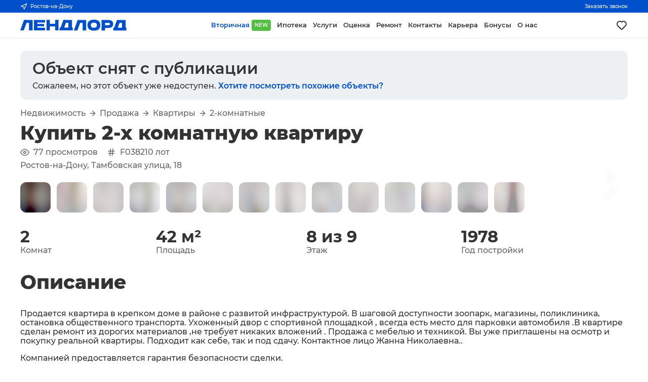

--- FILE ---
content_type: text/html; charset=utf-8
request_url: https://landlord.ru/object/20167
body_size: 26699
content:
<!DOCTYPE html><html><head><meta charSet="utf-8"/><meta name="application-name" content="ЛЕНДЛОРД"/><meta name="apple-mobile-web-app-capable" content="yes"/><meta name="apple-mobile-web-app-status-bar-style" content="default"/><meta name="apple-mobile-web-app-title" content="ЛЕНДЛОРД"/><meta name="format-detection" content="telephone=no"/><meta name="mobile-web-app-capable" content="yes"/><meta name="theme-color" content="#FFFFFF"/><meta name="author" content="ch3rn1k"/><meta name="viewport" content="width=device-width, initial-scale=1.0"/><link rel="manifest" href="/manifest.json"/><link rel="apple-touch-icon" sizes="180x180" href="/images/icons/ios/180.png"/><link rel="icon" href="/favicon.ico"/><link rel="icon" type="image/png" sizes="32x32" href="/images/icons/ios/32.png"/><link rel="icon" type="image/png" sizes="16x16" href="/images/icons/ios/16.png"/><script type="application/ld+json">{"@context":"https://schema.org","@type":"Organization","url":"https://landlord.ru"}</script><title>Продажа 2-комнатной квартиры 42 м² по адресу Тамбовская улица, 18 в Ростове-на-Дону, объявление 20167</title><meta name="robots" content="index,follow"/><meta name="description" content="Купить двухкомнатную квартиру по адресу Тамбовская улица, 18 в городе Ростове-на-Дону за 4080000 рублей в 9-этажном доме , объявление 20167"/><meta property="og:title" content="Продажа 2-комнатной квартиры 42 м² по адресу Тамбовская улица, 18 в Ростове-на-Дону, объявление 20167"/><meta property="og:description" content="Продается квартира в крепком доме в районе с развитой инфраструктурой. В шаговой доступности зоопарк, магазины, поликлиника, остановка общественного транспорта.  Ухоженный двор  с спортивной площадкой , всегда есть место для парковки автомобиля .В  квартире сделан ремонт из дорогих материалов ,не требует никаких вложений . Продажа с мебелью и техникой. Вы уже приглашены на осмотр и покупку реальной квартиры. Подходит как себе, так и под сдачу. Контактное лицо Жанна Николаевна..    Компанией предоставляется гарантия безопасности сделки.  Документы готовы к продаже.  Подходят любые виды расчетов. Каталожный номер — F038210"/><meta property="og:url" content="https://landlord.ru/object/20167"/><meta property="og:type" content="website"/><meta property="og:image"/><meta property="og:site_name" content="LANDLORD"/><script type="application/ld+json">{"@context":"https://schema.org","@type":"BreadcrumbList","itemListElement":[{"@type":"ListItem","position":1,"item":{"@id":"https://landlord.ru/objects","name":"Вторичка"}},{"@type":"ListItem","position":2,"item":{"@id":"https://landlord.ru/objects/buy","name":"Продажа"}},{"@type":"ListItem","position":3,"item":{"@id":"https://landlord.ru/objects/buy/flats","name":"Квартиры"}},{"@type":"ListItem","position":4,"item":{"@id":"https://landlord.ru/objects/buy/flats/2k","name":"2-комнатные"}}]}</script><meta name="next-head-count" content="26"/><link rel="amphtml" href="/object/20167?amp=1"/><link rel="preload" href="/_next/static/css/6e12e923af1ce3a6.css" as="style"/><link rel="stylesheet" href="/_next/static/css/6e12e923af1ce3a6.css" data-n-g=""/><link rel="preload" href="/_next/static/css/714d51fed0c59c71.css" as="style"/><link rel="stylesheet" href="/_next/static/css/714d51fed0c59c71.css" data-n-p=""/><link rel="preload" href="/_next/static/css/fa70b42cd007163b.css" as="style"/><link rel="stylesheet" href="/_next/static/css/fa70b42cd007163b.css"/><noscript data-n-css=""></noscript><script defer="" nomodule="" src="/_next/static/chunks/polyfills-c67a75d1b6f99dc8.js"></script><script defer="" src="/_next/static/chunks/2724.b98138f6abf66fcf.js"></script><script src="/_next/static/chunks/webpack-0025fda4abf0dd4a.js" defer=""></script><script src="/_next/static/chunks/framework-c1304d9c2863d19d.js" defer=""></script><script src="/_next/static/chunks/main-52bb8f89772a0f55.js" defer=""></script><script src="/_next/static/chunks/pages/_app-b2794b018df5d4fb.js" defer=""></script><script src="/_next/static/chunks/1664-c96a751305a9757b.js" defer=""></script><script src="/_next/static/chunks/9060-15e396c316f0abff.js" defer=""></script><script src="/_next/static/chunks/2962-06c780df04d1b872.js" defer=""></script><script src="/_next/static/chunks/5675-cd2dee385f0a7e62.js" defer=""></script><script src="/_next/static/chunks/5518-7f0e4ca031ea1078.js" defer=""></script><script src="/_next/static/chunks/1653-c08687143375b0fe.js" defer=""></script><script src="/_next/static/chunks/9294-d867b0b2e6cf0dab.js" defer=""></script><script src="/_next/static/chunks/5303-da2f4ea8f47ab07b.js" defer=""></script><script src="/_next/static/chunks/511-be97c339fc89e735.js" defer=""></script><script src="/_next/static/chunks/8871-807800f24ef0779f.js" defer=""></script><script src="/_next/static/chunks/9044-d6c206609d01156c.js" defer=""></script><script src="/_next/static/chunks/pages/object/%5Bid%5D-2c2162618b4233b7.js" defer=""></script><script src="/_next/static/eOU7Pt5J8BozvEEak0usw/_buildManifest.js" defer=""></script><script src="/_next/static/eOU7Pt5J8BozvEEak0usw/_ssgManifest.js" defer=""></script></head><body><div id="__next"><header><section class="preheader"><div class="inner"><button class="сity" type="button"><svg xmlns="http://www.w3.org/2000/svg" width="14" height="14" viewBox="0 0 24 24" fill="none" stroke="currentColor" stroke-width="2" stroke-linecap="round" stroke-linejoin="round"><polygon points="3 11 22 2 13 21 11 13 3 11"></polygon></svg>...</button><button class="сall" type="button">Заказать звонок</button></div></section><section class="header"><a class="logo" href="/"><svg viewBox="0 0 389 41" width="100%" height="100%" fill="currentColor" xmlns="http://www.w3.org/2000/svg"><path d="M0 39.1495H12.8324L23.2736 11.1628H26.7009H31.9614V39.1495H45.272V0.877115L13.7091 0.797363L0 39.1495Z"></path><path d="M50.2933 20.0134C50.2933 25.9935 50.1339 32.3722 49.8948 39.1496H90.9425V29.5018H62.4084V27.349V26.4719V24.0001C64.0821 24.0001 66.6327 23.9204 69.9006 23.9204C72.1323 23.9204 74.4437 23.9204 76.7551 24.0001H87.1964V15.4685H76.7551C74.4437 15.4685 72.1323 15.5483 69.9006 15.5483C66.553 15.5483 64.0821 15.5483 62.4084 15.4685V12.5981V10.4453H90.9425V0.877197H49.8948C50.1339 7.65461 50.2933 14.0333 50.2933 20.0134Z"></path><path d="M127.846 39.1495H140.279C140.04 33.1695 139.881 26.7907 139.881 20.0133C139.881 13.1562 140.04 6.77743 140.279 0.797363H127.846V15.1495H108.398V0.797363H95.9639C96.2827 7.65451 96.3624 14.0332 96.3624 20.0133C96.3624 25.9934 96.203 32.3721 95.9639 39.1495H108.398V24.7974H127.846V39.1495Z"></path><path d="M189.377 39.1495H192.326V28.8638H189.377V0.877115L157.814 0.797363L147.692 28.8638H144.025V39.1495H156.938H176.067H189.377ZM167.299 11.1628H170.806H176.067V28.9435H160.763L167.299 11.1628Z"></path><path d="M228.193 39.4684H241.504V1.19593L209.941 1.11621L196.152 39.4684H209.064L219.426 11.4817H222.933H228.193V39.4684Z"></path><path d="M269.48 40.0266C277.61 40.0266 283.588 38.2724 287.413 34.7641C291.159 31.2558 293.072 26.3123 293.072 19.9336C293.072 13.6346 291.159 8.77076 287.413 5.26246C283.667 1.75415 277.689 0 269.56 0C261.43 0 255.532 1.75415 251.706 5.26246C247.96 8.77076 246.047 13.7143 246.047 19.9336C246.047 26.3123 247.96 31.1761 251.786 34.6844C255.452 38.2724 261.43 40.0266 269.48 40.0266ZM261.031 13.0764C262.785 11.5615 265.574 10.8439 269.4 10.8439C273.306 10.8439 276.095 11.5615 277.849 13.0764C279.602 14.5914 280.399 16.9036 280.399 20.0133C280.399 23.2026 279.523 25.5149 277.849 27.0299C276.095 28.5448 273.306 29.2624 269.4 29.2624C265.495 29.2624 262.705 28.5448 261.031 27.0299C259.278 25.5149 258.481 23.2027 258.481 20.093C258.481 16.9037 259.357 14.5914 261.031 13.0764Z"></path><path d="M335.873 4.94345C333.164 2.47169 328.222 1.19593 321.208 1.19593H310.209V1.11621H297.217C297.536 7.97335 297.615 14.3521 297.615 20.2524C297.615 26.2325 297.456 32.6112 297.217 39.4684H310.209V30.1395H321.208C326.07 30.1395 329.816 29.5016 332.526 28.3056C335.236 27.1096 337.228 25.4352 338.265 23.2026C339.38 21.0498 339.938 18.4185 339.938 15.3089C339.938 10.9235 338.583 7.41521 335.873 4.94345ZM327.186 18.4185C326.628 19.0564 325.592 19.4551 324.157 19.6943C322.722 19.9335 320.491 20.0132 317.621 20.0132H310.368V11.6411H317.621C320.65 11.6411 322.802 11.7209 324.316 11.9601C325.751 12.1993 326.787 12.5979 327.345 13.1561C327.903 13.7142 328.142 14.5913 328.142 15.7873C328.142 16.9833 327.744 17.7807 327.186 18.4185Z"></path><path d="M385.529 29.2624V1.19593L353.966 1.11621L343.844 29.1827H340.177V39.4684H353.09H372.219H385.609H388.558V29.1827H385.529V29.2624ZM372.219 29.2624H356.915L363.531 11.4817H367.038H372.298V29.2624H372.219Z"></path></svg></a><nav class="menu"><a role="button" tabindex="0" class="link active" title="Вторичная" href="/objects">Вторичная<span class="green">NEW</span></a><a role="button" tabindex="0" class="link" title="Ипотека" href="/mortgage">Ипотека</a><a role="button" tabindex="0" class="link" title="Услуги" href="/services">Услуги</a><a role="button" tabindex="0" class="link" title="Оценка" href="/services/assessment">Оценка</a><a role="button" tabindex="0" class="link" title="Ремонт" target="_blank" href="/services/renovation">Ремонт</a><a role="button" tabindex="0" class="link" title="Контакты" href="/contacts">Контакты</a><a role="button" tabindex="0" class="link" title="Карьера" href="/career">Карьера</a><a role="button" tabindex="0" class="link" title="Бонусы" target="_blank" href="/promotion/referral">Бонусы</a><a role="button" tabindex="0" class="link" title="О нас" href="/about">О нас</a></nav><a class="liked" title="Моё избранное" aria-label="Моё избранное" href="/favorites"><svg xmlns="http://www.w3.org/2000/svg" width="24" height="24" viewBox="0 0 24 24" fill="currentColor"><path d="M20.16,5A6.29,6.29,0,0,0,12,4.36a6.27,6.27,0,0,0-8.16,9.48l6.21,6.22a2.78,2.78,0,0,0,3.9,0l6.21-6.22A6.27,6.27,0,0,0,20.16,5Zm-1.41,7.46-6.21,6.21a.76.76,0,0,1-1.08,0L5.25,12.43a4.29,4.29,0,0,1,0-6,4.27,4.27,0,0,1,6,0,1,1,0,0,0,1.42,0,4.27,4.27,0,0,1,6,0A4.29,4.29,0,0,1,18.75,12.43Z"></path></svg></a><div class="actions"><a class="liked" title="Моё избранное" aria-label="Моё избранное" href="/favorites"><svg xmlns="http://www.w3.org/2000/svg" width="24" height="24" viewBox="0 0 24 24" fill="none" stroke="currentColor" stroke-width="2" stroke-linecap="round" stroke-linejoin="round"><path d="M20.84 4.61a5.5 5.5 0 0 0-7.78 0L12 5.67l-1.06-1.06a5.5 5.5 0 0 0-7.78 7.78l1.06 1.06L12 21.23l7.78-7.78 1.06-1.06a5.5 5.5 0 0 0 0-7.78z"></path></svg></a><button class="button " type="button" aria-label="Открыть меню"><svg xmlns="http://www.w3.org/2000/svg" width="60" height="60" viewBox="0 0 60 60" fill="none"><path class="line" xmlns="http://www.w3.org/2000/svg" d="M14 26C14 26 43.5 26 46 26C50 26 54 26 54 34C54 42 53.5417 44.5 49 44.5C45 44.5 44.7762 44.7762 42 42C39 39 18 18 18 18"></path><path class="line" xmlns="http://www.w3.org/2000/svg" d="M14 34C14 34 43.5 34 46 34C50 34 54 34 54 26C54 18 53.5417 15.5 49 15.5C45 15.5 44.7762 15.2238 42 18C39 21 18 42 18 42"></path></svg></button></div></section></header><main><section class="block"><div class="fixed Object_banner__VcMyW"><a href="/objects/buy/flats/2k"><div class="Object_bannerTitle__5qTHs">Объект снят с публикации</div><div class="Object_bannerSubtitle__PUiP0">Сожалеем, но этот объект уже недоступен.<!-- --> <span>Хотите посмотреть похожие объекты?</span></div></a></div><div class="fixed columns"><section class="ObjectInformationContent_column__6VzqZ"><div class="ObjectInformationContent_mobileWrapper__VeJQ4"><div class="ObjectInformationContent_breadcrumbs__q4jkt"><a role="button" tabindex="0" class="ObjectInformationContent_breadcrumbsItem____BkC" href="/objects">Недвижимость</a><svg xmlns="http://www.w3.org/2000/svg" width="16" height="16" viewBox="0 0 24 24" fill="none" stroke="currentColor" stroke-width="2" stroke-linecap="round" stroke-linejoin="round" class="ObjectInformationContent_breadcrumbsSplitter__EYJQS"><line x1="5" y1="12" x2="19" y2="12"></line><polyline points="12 5 19 12 12 19"></polyline></svg><a role="button" tabindex="0" class="ObjectInformationContent_breadcrumbsItem____BkC" href="/objects/buy">Продажа</a><svg xmlns="http://www.w3.org/2000/svg" width="16" height="16" viewBox="0 0 24 24" fill="none" stroke="currentColor" stroke-width="2" stroke-linecap="round" stroke-linejoin="round" class="ObjectInformationContent_breadcrumbsSplitter__EYJQS"><line x1="5" y1="12" x2="19" y2="12"></line><polyline points="12 5 19 12 12 19"></polyline></svg><a role="button" tabindex="0" class="ObjectInformationContent_breadcrumbsItem____BkC" href="/objects/buy/flats">Квартиры</a><svg xmlns="http://www.w3.org/2000/svg" width="16" height="16" viewBox="0 0 24 24" fill="none" stroke="currentColor" stroke-width="2" stroke-linecap="round" stroke-linejoin="round" class="ObjectInformationContent_breadcrumbsSplitter__EYJQS"><line x1="5" y1="12" x2="19" y2="12"></line><polyline points="12 5 19 12 12 19"></polyline></svg><a role="button" tabindex="0" class="ObjectInformationContent_breadcrumbsItem____BkC" href="/objects/buy/flats/2k">2-комнатные</a></div><h1 class="clear">Купить 2-х комнатную квартиру</h1><div class="ObjectInformationContent_system__jr9bc"><span class="ObjectInformationContent_systemTag__PeODF"><svg xmlns="http://www.w3.org/2000/svg" width="18" height="18" viewBox="0 0 24 24" fill="none" stroke="currentColor" stroke-width="2" stroke-linecap="round" stroke-linejoin="round" style="margin-right:8px"><path d="M1 12s4-8 11-8 11 8 11 8-4 8-11 8-11-8-11-8z"></path><circle cx="12" cy="12" r="3"></circle></svg> <!-- -->77<!-- --> <!-- -->просмотров</span><span class="ObjectInformationContent_systemTag__PeODF"><svg xmlns="http://www.w3.org/2000/svg" width="18" height="18" viewBox="0 0 24 24" fill="none" stroke="currentColor" stroke-width="2" stroke-linecap="round" stroke-linejoin="round" style="margin-right:8px"><line x1="4" y1="9" x2="20" y2="9"></line><line x1="4" y1="15" x2="20" y2="15"></line><line x1="10" y1="3" x2="8" y2="21"></line><line x1="16" y1="3" x2="14" y2="21"></line></svg>F038210<!-- --> лот</span></div><div class="ObjectInformationContent_address__mfBUm">Ростов-на-Дону, Тамбовская улица, 18</div><div class="ObjectGallery_galleryWrapper__wPJXc"><div class="ObjectGallery_galleryLabels__XCnB5"></div><div class="ObjectGallery_galleryButton__me4Gl ObjectGallery_full__4SxcB" style="opacity:0"><svg xmlns="http://www.w3.org/2000/svg" width="24" height="24" viewBox="0 0 24 24" fill="none" stroke="currentColor" stroke-width="2" stroke-linecap="round" stroke-linejoin="round"><polyline points="15 3 21 3 21 9"></polyline><polyline points="9 21 3 21 3 15"></polyline><line x1="21" y1="3" x2="14" y2="10"></line><line x1="3" y1="21" x2="10" y2="14"></line></svg></div><div class="ObjectGallery_galleryButton__me4Gl ObjectGallery_left__VR6y5" style="opacity:0"><svg xmlns="http://www.w3.org/2000/svg" width="34" height="34" viewBox="0 0 24 24" fill="none" stroke="currentColor" stroke-width="2" stroke-linecap="round" stroke-linejoin="round"><polyline points="15 18 9 12 15 6"></polyline></svg></div><div class="ObjectGallery_galleryButton__me4Gl ObjectGallery_right__gNmgl" style="opacity:0"><svg xmlns="http://www.w3.org/2000/svg" width="34" height="34" viewBox="0 0 24 24" fill="none" stroke="currentColor" stroke-width="2" stroke-linecap="round" stroke-linejoin="round"><polyline points="9 18 15 12 9 6"></polyline></svg></div><div class="ObjectGallery_gallery__0nvoL"><div class="ObjectGallery_gallerySlide__p_tKu"><div class="ObjectGallery_gallerySlideHash__7h0Hu" style="display:inline-block;height:100%;width:100%;position:relative"><canvas style="position:absolute;top:0;bottom:0;left:0;right:0;width:100%;height:100%" height="32" width="32"></canvas></div></div><div class="ObjectGallery_gallerySlide__p_tKu"><div class="ObjectGallery_gallerySlideHash__7h0Hu" style="display:inline-block;height:100%;width:100%;position:relative"><canvas style="position:absolute;top:0;bottom:0;left:0;right:0;width:100%;height:100%" height="32" width="32"></canvas></div></div><div class="ObjectGallery_gallerySlide__p_tKu"><div class="ObjectGallery_gallerySlideHash__7h0Hu" style="display:inline-block;height:100%;width:100%;position:relative"><canvas style="position:absolute;top:0;bottom:0;left:0;right:0;width:100%;height:100%" height="32" width="32"></canvas></div></div><div class="ObjectGallery_gallerySlide__p_tKu"><div class="ObjectGallery_gallerySlideHash__7h0Hu" style="display:inline-block;height:100%;width:100%;position:relative"><canvas style="position:absolute;top:0;bottom:0;left:0;right:0;width:100%;height:100%" height="32" width="32"></canvas></div></div><div class="ObjectGallery_gallerySlide__p_tKu"><div class="ObjectGallery_gallerySlideHash__7h0Hu" style="display:inline-block;height:100%;width:100%;position:relative"><canvas style="position:absolute;top:0;bottom:0;left:0;right:0;width:100%;height:100%" height="32" width="32"></canvas></div></div><div class="ObjectGallery_gallerySlide__p_tKu"><div class="ObjectGallery_gallerySlideHash__7h0Hu" style="display:inline-block;height:100%;width:100%;position:relative"><canvas style="position:absolute;top:0;bottom:0;left:0;right:0;width:100%;height:100%" height="32" width="32"></canvas></div></div><div class="ObjectGallery_gallerySlide__p_tKu"><div class="ObjectGallery_gallerySlideHash__7h0Hu" style="display:inline-block;height:100%;width:100%;position:relative"><canvas style="position:absolute;top:0;bottom:0;left:0;right:0;width:100%;height:100%" height="32" width="32"></canvas></div></div><div class="ObjectGallery_gallerySlide__p_tKu"><div class="ObjectGallery_gallerySlideHash__7h0Hu" style="display:inline-block;height:100%;width:100%;position:relative"><canvas style="position:absolute;top:0;bottom:0;left:0;right:0;width:100%;height:100%" height="32" width="32"></canvas></div></div><div class="ObjectGallery_gallerySlide__p_tKu"><div class="ObjectGallery_gallerySlideHash__7h0Hu" style="display:inline-block;height:100%;width:100%;position:relative"><canvas style="position:absolute;top:0;bottom:0;left:0;right:0;width:100%;height:100%" height="32" width="32"></canvas></div></div><div class="ObjectGallery_gallerySlide__p_tKu"><div class="ObjectGallery_gallerySlideHash__7h0Hu" style="display:inline-block;height:100%;width:100%;position:relative"><canvas style="position:absolute;top:0;bottom:0;left:0;right:0;width:100%;height:100%" height="32" width="32"></canvas></div></div><div class="ObjectGallery_gallerySlide__p_tKu"><div class="ObjectGallery_gallerySlideHash__7h0Hu" style="display:inline-block;height:100%;width:100%;position:relative"><canvas style="position:absolute;top:0;bottom:0;left:0;right:0;width:100%;height:100%" height="32" width="32"></canvas></div></div><div class="ObjectGallery_gallerySlide__p_tKu"><div class="ObjectGallery_gallerySlideHash__7h0Hu" style="display:inline-block;height:100%;width:100%;position:relative"><canvas style="position:absolute;top:0;bottom:0;left:0;right:0;width:100%;height:100%" height="32" width="32"></canvas></div></div><div class="ObjectGallery_gallerySlide__p_tKu"><div class="ObjectGallery_gallerySlideHash__7h0Hu" style="display:inline-block;height:100%;width:100%;position:relative"><canvas style="position:absolute;top:0;bottom:0;left:0;right:0;width:100%;height:100%" height="32" width="32"></canvas></div></div><div class="ObjectGallery_gallerySlide__p_tKu"><div class="ObjectGallery_gallerySlideHash__7h0Hu" style="display:inline-block;height:100%;width:100%;position:relative"><canvas style="position:absolute;top:0;bottom:0;left:0;right:0;width:100%;height:100%" height="32" width="32"></canvas></div></div></div><div class="ObjectGallery_galleryThumbs__3nReq"><div role="button" tabindex="0" aria-label="Фото" class="ObjectGallery_galleryThumb__xvfdf ObjectGallery_active__qr_9V"><div class="ObjectGallery_galleryThumbHash__VZFAK" style="display:inline-block;height:100%;width:100%;position:relative"><canvas style="position:absolute;top:0;bottom:0;left:0;right:0;width:100%;height:100%" height="32" width="32"></canvas></div></div><div role="button" tabindex="0" aria-label="Фото" class="ObjectGallery_galleryThumb__xvfdf"><div class="ObjectGallery_galleryThumbHash__VZFAK" style="display:inline-block;height:100%;width:100%;position:relative"><canvas style="position:absolute;top:0;bottom:0;left:0;right:0;width:100%;height:100%" height="32" width="32"></canvas></div></div><div role="button" tabindex="0" aria-label="Фото" class="ObjectGallery_galleryThumb__xvfdf"><div class="ObjectGallery_galleryThumbHash__VZFAK" style="display:inline-block;height:100%;width:100%;position:relative"><canvas style="position:absolute;top:0;bottom:0;left:0;right:0;width:100%;height:100%" height="32" width="32"></canvas></div></div><div role="button" tabindex="0" aria-label="Фото" class="ObjectGallery_galleryThumb__xvfdf"><div class="ObjectGallery_galleryThumbHash__VZFAK" style="display:inline-block;height:100%;width:100%;position:relative"><canvas style="position:absolute;top:0;bottom:0;left:0;right:0;width:100%;height:100%" height="32" width="32"></canvas></div></div><div role="button" tabindex="0" aria-label="Фото" class="ObjectGallery_galleryThumb__xvfdf"><div class="ObjectGallery_galleryThumbHash__VZFAK" style="display:inline-block;height:100%;width:100%;position:relative"><canvas style="position:absolute;top:0;bottom:0;left:0;right:0;width:100%;height:100%" height="32" width="32"></canvas></div></div><div role="button" tabindex="0" aria-label="Фото" class="ObjectGallery_galleryThumb__xvfdf"><div class="ObjectGallery_galleryThumbHash__VZFAK" style="display:inline-block;height:100%;width:100%;position:relative"><canvas style="position:absolute;top:0;bottom:0;left:0;right:0;width:100%;height:100%" height="32" width="32"></canvas></div></div><div role="button" tabindex="0" aria-label="Фото" class="ObjectGallery_galleryThumb__xvfdf"><div class="ObjectGallery_galleryThumbHash__VZFAK" style="display:inline-block;height:100%;width:100%;position:relative"><canvas style="position:absolute;top:0;bottom:0;left:0;right:0;width:100%;height:100%" height="32" width="32"></canvas></div></div><div role="button" tabindex="0" aria-label="Фото" class="ObjectGallery_galleryThumb__xvfdf"><div class="ObjectGallery_galleryThumbHash__VZFAK" style="display:inline-block;height:100%;width:100%;position:relative"><canvas style="position:absolute;top:0;bottom:0;left:0;right:0;width:100%;height:100%" height="32" width="32"></canvas></div></div><div role="button" tabindex="0" aria-label="Фото" class="ObjectGallery_galleryThumb__xvfdf"><div class="ObjectGallery_galleryThumbHash__VZFAK" style="display:inline-block;height:100%;width:100%;position:relative"><canvas style="position:absolute;top:0;bottom:0;left:0;right:0;width:100%;height:100%" height="32" width="32"></canvas></div></div><div role="button" tabindex="0" aria-label="Фото" class="ObjectGallery_galleryThumb__xvfdf"><div class="ObjectGallery_galleryThumbHash__VZFAK" style="display:inline-block;height:100%;width:100%;position:relative"><canvas style="position:absolute;top:0;bottom:0;left:0;right:0;width:100%;height:100%" height="32" width="32"></canvas></div></div><div role="button" tabindex="0" aria-label="Фото" class="ObjectGallery_galleryThumb__xvfdf"><div class="ObjectGallery_galleryThumbHash__VZFAK" style="display:inline-block;height:100%;width:100%;position:relative"><canvas style="position:absolute;top:0;bottom:0;left:0;right:0;width:100%;height:100%" height="32" width="32"></canvas></div></div><div role="button" tabindex="0" aria-label="Фото" class="ObjectGallery_galleryThumb__xvfdf"><div class="ObjectGallery_galleryThumbHash__VZFAK" style="display:inline-block;height:100%;width:100%;position:relative"><canvas style="position:absolute;top:0;bottom:0;left:0;right:0;width:100%;height:100%" height="32" width="32"></canvas></div></div><div role="button" tabindex="0" aria-label="Фото" class="ObjectGallery_galleryThumb__xvfdf"><div class="ObjectGallery_galleryThumbHash__VZFAK" style="display:inline-block;height:100%;width:100%;position:relative"><canvas style="position:absolute;top:0;bottom:0;left:0;right:0;width:100%;height:100%" height="32" width="32"></canvas></div></div><div role="button" tabindex="0" aria-label="Фото" class="ObjectGallery_galleryThumb__xvfdf"><div class="ObjectGallery_galleryThumbHash__VZFAK" style="display:inline-block;height:100%;width:100%;position:relative"><canvas style="position:absolute;top:0;bottom:0;left:0;right:0;width:100%;height:100%" height="32" width="32"></canvas></div></div><div style="width:0.1px;flex-shrink:0;display:none"></div></div></div><div class="ObjectInformationContent_flags__bbAvC"><div class="ObjectInformationContent_flag__e5e_I"><div class="ObjectInformationContent_flagTitle__aqF9e">2<!-- --> </div><div class="ObjectInformationContent_flagDescription__YpXKR">Комнат</div></div><div class="ObjectInformationContent_flag__e5e_I"><div class="ObjectInformationContent_flagTitle__aqF9e">42<!-- --> <!-- -->м²</div><div class="ObjectInformationContent_flagDescription__YpXKR">Площадь</div></div><div class="ObjectInformationContent_flag__e5e_I"><div class="ObjectInformationContent_flagTitle__aqF9e">8 из 9<!-- --> </div><div class="ObjectInformationContent_flagDescription__YpXKR">Этаж</div></div><div class="ObjectInformationContent_flag__e5e_I"><div class="ObjectInformationContent_flagTitle__aqF9e">1978<!-- --> </div><div class="ObjectInformationContent_flagDescription__YpXKR">Год постройки</div></div></div><div class="ObjectInformationContent_mobileActions__NWXa6"><button class="Button_bt__sItED Button_full__tLmrL Button_gray__GAZpd" type="button" style="margin-top:8px"><div class="Button_content__PqMpI">Добавить в избранное</div></button><button class="Button_bt__sItED Button_full__tLmrL Button_gray__GAZpd" type="button" style="margin-top:8px"><div class="Button_content__PqMpI">Поделиться объектом</div></button></div></div><div class="ObjectInformationContent_description__l0sql"><h3>Описание</h3><div><p>Продается квартира в крепком доме в районе с развитой инфраструктурой. В шаговой доступности зоопарк, магазины, поликлиника, остановка общественного транспорта.  Ухоженный двор  с спортивной площадкой , всегда есть место для парковки автомобиля .В  квартире сделан ремонт из дорогих материалов ,не требует никаких вложений . Продажа с мебелью и техникой. Вы уже приглашены на осмотр и покупку реальной квартиры. Подходит как себе, так и под сдачу. Контактное лицо Жанна Николаевна..</p><p></p><p>Компанией предоставляется гарантия безопасности сделки.</p><p>Документы готовы к продаже.</p><p>Подходят любые виды расчетов.</p><p>Каталожный номер — F038210</p></div></div><div class="ObjectInformationContent_information__CAPnG"><h3>Квартира</h3><ul class="ObjectInformationContent_informationList__fzmux"><li><span class="ObjectInformationContent_informationListHeading__pEB0F">Комнат в квартире</span><div class="ObjectInformationContent_informationListAnswer__4g9ip">2</div></li><li><span class="ObjectInformationContent_informationListHeading__pEB0F">Этаж</span><div class="ObjectInformationContent_informationListAnswer__4g9ip">8</div></li><li><span class="ObjectInformationContent_informationListHeading__pEB0F">Вид из окон</span><div class="ObjectInformationContent_informationListAnswer__4g9ip">во двор</div></li><li><span class="ObjectInformationContent_informationListHeading__pEB0F">Тип балкона</span><div class="ObjectInformationContent_informationListAnswer__4g9ip">лоджия</div></li><li><span class="ObjectInformationContent_informationListHeading__pEB0F">Тип санузла</span><div class="ObjectInformationContent_informationListAnswer__4g9ip">совмещенный</div></li><li><span class="ObjectInformationContent_informationListHeading__pEB0F">Ремонт</span><div class="ObjectInformationContent_informationListAnswer__4g9ip">евро</div></li><li><span class="ObjectInformationContent_informationListHeading__pEB0F">Высота потолков</span><div class="ObjectInformationContent_informationListAnswer__4g9ip">2.7 м</div></li><li><span class="ObjectInformationContent_informationListHeading__pEB0F">Общая площадь</span><div class="ObjectInformationContent_informationListAnswer__4g9ip">42 м²</div></li><li><span class="ObjectInformationContent_informationListHeading__pEB0F">Жилая площадь</span><div class="ObjectInformationContent_informationListAnswer__4g9ip">29 м²</div></li><li><span class="ObjectInformationContent_informationListHeading__pEB0F">Площадь кухни</span><div class="ObjectInformationContent_informationListAnswer__4g9ip">7 м²</div></li></ul></div><div class="ObjectInformationContent_information__CAPnG"><h3>Здание</h3><ul class="ObjectInformationContent_informationList__fzmux"><li><span class="ObjectInformationContent_informationListHeading__pEB0F">Этажей в доме</span><div class="ObjectInformationContent_informationListAnswer__4g9ip">9</div></li><li><span class="ObjectInformationContent_informationListHeading__pEB0F">Тип дома</span><div class="ObjectInformationContent_informationListAnswer__4g9ip">кирпичный</div></li><li><span class="ObjectInformationContent_informationListHeading__pEB0F">Фонд</span><div class="ObjectInformationContent_informationListAnswer__4g9ip">современный</div></li><li><span class="ObjectInformationContent_informationListHeading__pEB0F">Год постройки</span><div class="ObjectInformationContent_informationListAnswer__4g9ip">1978</div></li></ul></div><div class="ObjectInformationContent_information__CAPnG"><div class="ObjectInformationContent_informationGroup__pyq_Z"><div class="ObjectInformationContent_informationGroupItem__qKPJS"><svg xmlns="http://www.w3.org/2000/svg" width="48" height="48" viewBox="0 0 48 48" fill="currentColor"><path d="M40.5,1.26H7.5a6,6,0,0,0-6,6V21a6,6,0,0,0,6,6h33a6,6,0,0,0,6-6V7.26A6,6,0,0,0,40.5,1.26ZM9.05,5.64H39a2,2,0,0,1,0,4H9.05a2,2,0,0,1,0-4Zm-2,8.87a2,2,0,0,1,2-2H39a2,2,0,0,1,0,4H9.05A2,2,0,0,1,7.05,14.51Zm27.84,7.56a2,2,0,1,1,0-2.83A2,2,0,0,1,34.89,22.07Zm5.48,0a2,2,0,1,1,0-2.83A2,2,0,0,1,40.37,22.07Z"></path><path d="M24,29.11a2,2,0,0,0-2,2V44.42a2,2,0,0,0,4,0V31.11A2,2,0,0,0,24,29.11Z"></path><path d="M16.52,29.1a2,2,0,0,0-2,2v8.61a2,2,0,0,0,4,0V31.1A2,2,0,0,0,16.52,29.1Z"></path><path d="M9.05,29.1a2,2,0,0,0-2,2V35a2,2,0,0,0,4,0V31.1A2,2,0,0,0,9.05,29.1Z"></path><path d="M31.48,29.1a2,2,0,0,0-2,2v8.61a2,2,0,0,0,4,0V31.1A2,2,0,0,0,31.48,29.1Z"></path><path d="M39,29.1a2,2,0,0,0-2,2V35a2,2,0,1,0,4,0V31.1A2,2,0,0,0,39,29.1Z"></path></svg><div class="ObjectInformationContent_informationGroupItemText__7G5BM">Кондиционер</div></div><div class="ObjectInformationContent_informationGroupItem__qKPJS"><svg xmlns="http://www.w3.org/2000/svg" width="48" height="48" viewBox="0 0 48 48" fill="currentColor"><circle cx="24" cy="38.32" r="8"></circle><path d="M41,16.4a27.31,27.31,0,0,0-16.82-5.72A27.69,27.69,0,0,0,7,16.64a2,2,0,0,0,1.24,3.57,2,2,0,0,0,1.24-.43,23.62,23.62,0,0,1,29-.22A2,2,0,0,0,41,16.4Z"></path><path d="M24.08,20.32A17.8,17.8,0,0,0,11,26a2,2,0,0,0,.08,2.82,2,2,0,0,0,2.82-.08,14,14,0,0,1,20.22-.14A2,2,0,0,0,37,25.78,17.85,17.85,0,0,0,24.08,20.32Z"></path><path d="M44.7,7.94a36.64,36.64,0,0,0-41.42.31,2,2,0,1,0,2.28,3.28,32.64,32.64,0,0,1,36.9-.27A2,2,0,1,0,44.7,7.94Z"></path></svg><div class="ObjectInformationContent_informationGroupItemText__7G5BM">Интернет</div></div><div class="ObjectInformationContent_informationGroupItem__qKPJS"><svg xmlns="http://www.w3.org/2000/svg" width="48" height="48" viewBox="0 0 48 48" fill="currentColor"><path d="M40.5,19.75H7.5a6,6,0,0,0-6,6V37.14a6,6,0,0,0,4.27,5.74v1.69a2,2,0,0,0,4,0V43.14H38.18v1.43a2,2,0,0,0,4,0V42.89a6,6,0,0,0,4.32-5.75V25.75A6,6,0,0,0,40.5,19.75ZM30.74,25.9a1,1,0,0,1,1.41-1.41l.63.63.64-.63a1,1,0,0,1,1.41,1.41l-.63.63.63.64a1,1,0,0,1,0,1.41,1,1,0,0,1-.71.29,1,1,0,0,1-.7-.29L32.78,28l-.63.63a1,1,0,0,1-1.41,0,1,1,0,0,1,0-1.41l.63-.64ZM22,25.9a1,1,0,0,1,0-1.41,1,1,0,0,1,1.42,0l.63.63.63-.63a1,1,0,0,1,1.42,0,1,1,0,0,1,0,1.41l-.64.63.64.64a1,1,0,0,1,0,1.41,1,1,0,0,1-1.42,0L24,28l-.63.63a1,1,0,0,1-1.42,0,1,1,0,0,1,0-1.41l.64-.64Zm-8.78,0a1,1,0,0,1,1.41-1.41l.64.63.63-.63a1,1,0,0,1,1.41,1.41l-.63.63.63.64a1,1,0,0,1,0,1.41,1,1,0,0,1-.7.29,1,1,0,0,1-.71-.29L15.22,28l-.64.63a1,1,0,0,1-.7.29,1,1,0,0,1-.71-.29,1,1,0,0,1,0-1.41l.63-.64Zm29,10.34a2,2,0,0,1-2,2H7.82a2,2,0,0,1-2-2V31.35a2,2,0,0,1,4,0v2.89H38.18V31.35a2,2,0,0,1,4,0Z"></path><path d="M22.08,9a1,1,0,0,1,1.11.22l2.53,2.63L35.87,6a1,1,0,0,1,1.22.16l2.3,2.36v-5a2,2,0,0,0-2-2H10.61a2,2,0,0,0-2,2V7.62l5.07,4.93ZM15.84,4.12a2,2,0,1,1-2,2A2,2,0,0,1,15.84,4.12Z"></path><path d="M10.61,16.11H37.39a2,2,0,0,0,2-2v-2.8a.53.53,0,0,1-.1-.06L36.2,8.08,26.05,14a1,1,0,0,1-1.22-.17l-2.61-2.7-8.37,3.54a1,1,0,0,1-.39.08,1,1,0,0,1-.69-.29l-4.16-4v3.71A2,2,0,0,0,10.61,16.11Z"></path></svg><div class="ObjectInformationContent_informationGroupItemText__7G5BM">Мебель</div></div><div class="ObjectInformationContent_informationGroupItem__qKPJS"><svg xmlns="http://www.w3.org/2000/svg" width="48" height="48" viewBox="0 0 48 48" fill="currentColor"><path d="M8.73,28.57V22.82h2.54v.65a2,2,0,0,0,4,0v-.65a4,4,0,0,0-4-4H8.73a4,4,0,0,0-4,4v5.75H1.5v12a6,6,0,0,0,6,6H22.09v-18ZM19.22,32.5H16.79a1,1,0,0,1,0-2h2.43a1,1,0,0,1,0,2Z"></path><path d="M26.09,28.57v18H40.5a6,6,0,0,0,6-6v-12ZM42.94,32.5H40.51a1,1,0,1,1,0-2h2.43a1,1,0,0,1,0,2Z"></path><path d="M7.5,1.41a6,6,0,0,0-6,6v9H13.73v-15Zm3.24,13.07H8.31a1,1,0,0,1,0-2h2.43a1,1,0,0,1,0,2Z"></path><path d="M17.73,1.41v15H30.25v-15Zm9.51,13.07H24.81a1,1,0,0,1,0-2h2.43a1,1,0,0,1,0,2Z"></path><path d="M40.5,1.41H34.25v15H46.5v-9A6,6,0,0,0,40.5,1.41Zm2.87,13.07H40.94a1,1,0,0,1,0-2h2.43a1,1,0,0,1,0,2Z"></path></svg><div class="ObjectInformationContent_informationGroupItemText__7G5BM">Мебель на кухне</div></div><div class="ObjectInformationContent_informationGroupItem__qKPJS"><svg xmlns="http://www.w3.org/2000/svg" width="48" height="48" viewBox="0 0 48 48" fill="currentColor"><path d="M41,17.11V7.5a6,6,0,0,0-6-6H13a6,6,0,0,0-6,6v9.61ZM12.38,10.38H17a2,2,0,0,1,0,4H12.38a2,2,0,0,1,0-4Z"></path><path d="M7,21.11V38.28a6,6,0,0,0,5.48,6v.35a2,2,0,0,0,4,0v-.33h15v.33a2,2,0,1,0,4,0v-.35a6,6,0,0,0,5.48-6V21.11Zm7.38,9.36a2,2,0,0,1-4,0V25.83a2,2,0,0,1,4,0Z"></path></svg><div class="ObjectInformationContent_informationGroupItemText__7G5BM">Холодильник</div></div><div class="ObjectInformationContent_informationGroupItem__qKPJS"><svg xmlns="http://www.w3.org/2000/svg" width="48" height="48" viewBox="0 0 48 48" fill="currentColor"><rect x="25.98" y="14.39" width="7.85" height="32.11"></rect><rect x="14.13" y="14.39" width="7.85" height="32.11"></rect><path d="M40.5,1.5H7.5a6,6,0,0,0-6,6v33a6,6,0,0,0,6,6h2.63V14.39a4,4,0,0,1,4-4h19.7a4,4,0,0,1,4,4V46.5H40.5a6,6,0,0,0,6-6V7.5A6,6,0,0,0,40.5,1.5ZM25.19,8H16.77a2,2,0,0,1,0-4h8.42a2,2,0,0,1,0,4Zm5.22,0a2,2,0,1,1,2-2A2,2,0,0,1,30.41,8Zm13.75,22.3L43,31.44a1,1,0,0,1-.71.29,1,1,0,0,1-.71-.29l-1.19-1.19a1,1,0,0,1,1.42-1.42l.48.49.49-.49a1,1,0,0,1,1.41,0A1,1,0,0,1,44.16,30.25Zm0-3.76a1,1,0,0,1-1.41,0L42.26,26l-.48.49a1,1,0,0,1-.71.29,1,1,0,0,1-.71-.29,1,1,0,0,1,0-1.42l1.19-1.19a1,1,0,0,1,1.42,0l1.19,1.19A1,1,0,0,1,44.16,26.49Z"></path></svg><div class="ObjectInformationContent_informationGroupItemText__7G5BM">Лифт</div></div></div></div></section></div></section><div></div></main><footer><section class="footer"><div class="top"><a class="logo" href="/"><svg viewBox="0 0 389 41" width="100%" height="100%" fill="currentColor" xmlns="http://www.w3.org/2000/svg"><path d="M0 39.1495H12.8324L23.2736 11.1628H26.7009H31.9614V39.1495H45.272V0.877115L13.7091 0.797363L0 39.1495Z"></path><path d="M50.2933 20.0134C50.2933 25.9935 50.1339 32.3722 49.8948 39.1496H90.9425V29.5018H62.4084V27.349V26.4719V24.0001C64.0821 24.0001 66.6327 23.9204 69.9006 23.9204C72.1323 23.9204 74.4437 23.9204 76.7551 24.0001H87.1964V15.4685H76.7551C74.4437 15.4685 72.1323 15.5483 69.9006 15.5483C66.553 15.5483 64.0821 15.5483 62.4084 15.4685V12.5981V10.4453H90.9425V0.877197H49.8948C50.1339 7.65461 50.2933 14.0333 50.2933 20.0134Z"></path><path d="M127.846 39.1495H140.279C140.04 33.1695 139.881 26.7907 139.881 20.0133C139.881 13.1562 140.04 6.77743 140.279 0.797363H127.846V15.1495H108.398V0.797363H95.9639C96.2827 7.65451 96.3624 14.0332 96.3624 20.0133C96.3624 25.9934 96.203 32.3721 95.9639 39.1495H108.398V24.7974H127.846V39.1495Z"></path><path d="M189.377 39.1495H192.326V28.8638H189.377V0.877115L157.814 0.797363L147.692 28.8638H144.025V39.1495H156.938H176.067H189.377ZM167.299 11.1628H170.806H176.067V28.9435H160.763L167.299 11.1628Z"></path><path d="M228.193 39.4684H241.504V1.19593L209.941 1.11621L196.152 39.4684H209.064L219.426 11.4817H222.933H228.193V39.4684Z"></path><path d="M269.48 40.0266C277.61 40.0266 283.588 38.2724 287.413 34.7641C291.159 31.2558 293.072 26.3123 293.072 19.9336C293.072 13.6346 291.159 8.77076 287.413 5.26246C283.667 1.75415 277.689 0 269.56 0C261.43 0 255.532 1.75415 251.706 5.26246C247.96 8.77076 246.047 13.7143 246.047 19.9336C246.047 26.3123 247.96 31.1761 251.786 34.6844C255.452 38.2724 261.43 40.0266 269.48 40.0266ZM261.031 13.0764C262.785 11.5615 265.574 10.8439 269.4 10.8439C273.306 10.8439 276.095 11.5615 277.849 13.0764C279.602 14.5914 280.399 16.9036 280.399 20.0133C280.399 23.2026 279.523 25.5149 277.849 27.0299C276.095 28.5448 273.306 29.2624 269.4 29.2624C265.495 29.2624 262.705 28.5448 261.031 27.0299C259.278 25.5149 258.481 23.2027 258.481 20.093C258.481 16.9037 259.357 14.5914 261.031 13.0764Z"></path><path d="M335.873 4.94345C333.164 2.47169 328.222 1.19593 321.208 1.19593H310.209V1.11621H297.217C297.536 7.97335 297.615 14.3521 297.615 20.2524C297.615 26.2325 297.456 32.6112 297.217 39.4684H310.209V30.1395H321.208C326.07 30.1395 329.816 29.5016 332.526 28.3056C335.236 27.1096 337.228 25.4352 338.265 23.2026C339.38 21.0498 339.938 18.4185 339.938 15.3089C339.938 10.9235 338.583 7.41521 335.873 4.94345ZM327.186 18.4185C326.628 19.0564 325.592 19.4551 324.157 19.6943C322.722 19.9335 320.491 20.0132 317.621 20.0132H310.368V11.6411H317.621C320.65 11.6411 322.802 11.7209 324.316 11.9601C325.751 12.1993 326.787 12.5979 327.345 13.1561C327.903 13.7142 328.142 14.5913 328.142 15.7873C328.142 16.9833 327.744 17.7807 327.186 18.4185Z"></path><path d="M385.529 29.2624V1.19593L353.966 1.11621L343.844 29.1827H340.177V39.4684H353.09H372.219H385.609H388.558V29.1827H385.529V29.2624ZM372.219 29.2624H356.915L363.531 11.4817H367.038H372.298V29.2624H372.219Z"></path></svg></a><div class="socials"><a href="https://vk.com/landlord" class="vkontakte no-animation" title="ВКонтакте" target="_blank" rel="noreferrer"></a><a href="https://t.me/landlordrostov" class="telegram no-animation" title="Telegram" target="_blank" rel="noreferrer"></a><a href="https://ok.ru/group/59506265817271" class="odnoklassniki no-animation" title="Одноклассники" target="_blank" rel="noreferrer"></a></div><div class="phone"><a class="number" href="...">...</a><div class="time">9:00 — 19:00 МСК</div></div></div><ul class="middle"><li><a tabindex="0" href="/objects/buy/flats/1k">Однокомнатные квартиры</a></li><li><a role="button" tabindex="0" href="/objects/buy/flats/2k">Двухкомнатные квартиры</a></li><li><a role="button" tabindex="0" href="/objects/buy/flats/3k">Трехкомнатные квартиры</a></li><li><a role="button" tabindex="0" href="/objects/buy/houses">Домовладения</a></li><li><a role="button" tabindex="0" href="/objects/buy/sites">Земельные участки</a></li><li><a role="button" tabindex="0" href="/objects/buy/commercial">Коммерческая недвижимость</a></li><li><a href="/mortgage">Ипотека</a></li><li><a href="/services">Услуги</a></li><li><a href="/contacts">Контакты</a></li><li><a href="/career">Карьера</a></li><li><a href="/about">О нас</a></li></ul><div class="apps"><a href="https://apps.apple.com/ru/app/id1658493916" target="_blank" rel="noreferrer"><svg xmlns="http://www.w3.org/2000/svg" width="120" height="40" viewBox="0 0 120 40" fill="none"><path d="M110.135 0.00013H9.53468C9.16798 0.00013 8.80568 0.00013 8.43995 0.00213C8.1338 0.00413 7.83009 0.00994 7.521 0.01483C6.84951 0.0227318 6.17961 0.0818063 5.5171 0.19154C4.85552 0.303663 4.21467 0.515046 3.61622 0.81854C3.0185 1.1246 2.47235 1.5223 1.99757 1.9972C1.5203 2.47077 1.12246 3.01815 0.81935 3.61829C0.5154 4.21724 0.304641 4.85907 0.19435 5.52161C0.0830109 6.18332 0.0230984 6.85265 0.01515 7.52361C0.00587 7.83021 0.00489 8.13783 0 8.44447V31.5587C0.00489 31.8692 0.00587 32.17 0.01515 32.4806C0.0231008 33.1516 0.0830134 33.8209 0.19435 34.4825C0.304336 35.1455 0.515108 35.7877 0.81935 36.3868C1.12233 36.985 1.52022 37.5302 1.99757 38.0011C2.47054 38.4781 3.01705 38.8761 3.61622 39.1798C4.21467 39.4841 4.85545 39.6968 5.5171 39.8106C6.17972 39.9195 6.84956 39.9786 7.521 39.9874C7.83009 39.9942 8.1338 39.9981 8.43995 39.9981C8.80567 40.0001 9.168 40.0001 9.53468 40.0001H110.135C110.494 40.0001 110.859 40.0001 111.219 39.9981C111.523 39.9981 111.836 39.9942 112.141 39.9874C112.811 39.9791 113.479 39.92 114.141 39.8106C114.804 39.696 115.448 39.4834 116.049 39.1798C116.647 38.8759 117.193 38.478 117.666 38.0011C118.142 37.5284 118.541 36.9836 118.848 36.3868C119.15 35.7872 119.358 35.1451 119.467 34.4825C119.578 33.8208 119.64 33.1516 119.652 32.4806C119.656 32.17 119.656 31.8692 119.656 31.5587C119.664 31.1954 119.664 30.8341 119.664 30.4649V9.53626C119.664 9.17005 119.664 8.80677 119.656 8.44447C119.656 8.13783 119.656 7.83021 119.652 7.52357C119.64 6.85255 119.578 6.18337 119.467 5.52157C119.358 4.85941 119.149 4.21763 118.848 3.61825C118.23 2.41533 117.252 1.43616 116.049 0.81845C115.448 0.515697 114.804 0.30437 114.141 0.19145C113.48 0.0812328 112.811 0.0221378 112.141 0.01469C111.836 0.00981 111.523 0.00395 111.219 0.002C110.859 0 110.494 0.00013 110.135 0.00013Z" fill="#A6A6A6"></path><path d="M8.44484 39.125C8.14016 39.125 7.84284 39.1211 7.54055 39.1143C6.91433 39.1061 6.28957 39.0516 5.67141 38.9512C5.095 38.8519 4.53661 38.6673 4.01467 38.4033C3.49751 38.1415 3.02582 37.7983 2.61767 37.3867C2.20361 36.98 1.85888 36.5082 1.59716 35.9902C1.33255 35.4688 1.14942 34.9099 1.05416 34.333C0.951281 33.7131 0.895621 33.0863 0.887656 32.458C0.881316 32.2471 0.873016 31.5449 0.873016 31.5449V8.44434C0.873016 8.44434 0.881856 7.75293 0.887706 7.5498C0.895332 6.92248 0.950669 6.29665 1.05324 5.67773C1.14868 5.09925 1.33194 4.53875 1.5967 4.01563C1.85746 3.49794 2.20027 3.02586 2.61184 2.61768C3.02294 2.20562 3.49614 1.8606 4.01418 1.59521C4.53492 1.33209 5.09225 1.14873 5.6675 1.05127C6.28769 0.949836 6.91462 0.894996 7.54301 0.88721L8.44533 0.875H111.214L112.127 0.8877C112.75 0.895099 113.371 0.94945 113.985 1.05029C114.566 1.14898 115.13 1.33362 115.656 1.59814C116.694 2.13299 117.539 2.97916 118.071 4.01807C118.332 4.53758 118.512 5.09351 118.606 5.66699C118.71 6.29099 118.768 6.92174 118.78 7.5542C118.783 7.8374 118.783 8.1416 118.783 8.44434C118.791 8.81934 118.791 9.17627 118.791 9.53613V30.4648C118.791 30.8281 118.791 31.1826 118.783 31.54C118.783 31.8652 118.783 32.1631 118.779 32.4697C118.768 33.0909 118.71 33.7104 118.608 34.3232C118.515 34.9043 118.333 35.4675 118.068 35.9932C117.805 36.5056 117.462 36.9733 117.053 37.3789C116.644 37.7927 116.172 38.1379 115.653 38.4014C115.128 38.6674 114.566 38.8527 113.985 38.9512C113.367 39.0522 112.742 39.1067 112.116 39.1143C111.823 39.1211 111.517 39.125 111.219 39.125L110.135 39.127L8.44484 39.125Z" fill="black"></path><path d="M24.7689 20.3007C24.7796 19.466 25.0013 18.6476 25.4134 17.9217C25.8254 17.1957 26.4143 16.5858 27.1254 16.1486C26.6737 15.5035 26.0777 14.9725 25.3849 14.598C24.6921 14.2234 23.9215 14.0156 23.1343 13.9909C21.455 13.8147 19.8271 14.9958 18.9714 14.9958C18.0991 14.9958 16.7816 14.0084 15.3629 14.0376C14.4452 14.0673 13.5509 14.3341 12.767 14.8122C11.9831 15.2902 11.3364 15.9632 10.89 16.7655C8.95595 20.1139 10.3985 25.035 12.2511 27.7416C13.178 29.0669 14.2613 30.5474 15.6788 30.4949C17.0658 30.4374 17.5839 29.6104 19.2582 29.6104C20.9169 29.6104 21.403 30.4949 22.8492 30.4615C24.3376 30.4373 25.2753 29.1303 26.1697 27.7924C26.8357 26.848 27.3481 25.8043 27.6881 24.6999C26.8234 24.3341 26.0855 23.7219 25.5664 22.9396C25.0472 22.1574 24.7699 21.2395 24.7689 20.3007Z" fill="white"></path><path d="M22.0372 12.2109C22.8488 11.2367 23.2486 9.98451 23.1518 8.72028C21.9119 8.8505 20.7667 9.44306 19.9442 10.3799C19.542 10.8376 19.234 11.37 19.0378 11.9468C18.8415 12.5235 18.7609 13.1333 18.8005 13.7413C19.4206 13.7477 20.0341 13.6132 20.5948 13.3482C21.1554 13.0831 21.6486 12.6942 22.0372 12.2109Z" fill="white"></path><path d="M42.3022 27.1397H37.5688L36.4321 30.4961H34.4272L38.9106 18.0781H40.9936L45.477 30.4961H43.438L42.3022 27.1397ZM38.0591 25.5908H41.8111L39.9615 20.1436H39.9097L38.0591 25.5908Z" fill="white"></path><path d="M55.1597 25.9697C55.1597 28.7832 53.6538 30.5908 51.3813 30.5908C50.8057 30.6209 50.2332 30.4883 49.7294 30.2082C49.2256 29.9281 48.8109 29.5117 48.5327 29.0068H48.4897V33.4912H46.6313V21.4424H48.4302V22.9483H48.4644C48.7553 22.4458 49.177 22.0316 49.6847 21.7498C50.1923 21.4679 50.7668 21.3289 51.3472 21.3477C53.645 21.3477 55.1597 23.1641 55.1597 25.9697ZM53.2495 25.9697C53.2495 24.1367 52.3022 22.9317 50.8569 22.9317C49.437 22.9317 48.4819 24.1621 48.4819 25.9697C48.4819 27.794 49.437 29.0156 50.8569 29.0156C52.3022 29.0156 53.2495 27.8194 53.2495 25.9697Z" fill="white"></path><path d="M65.1245 25.9697C65.1245 28.7832 63.6187 30.5908 61.3462 30.5908C60.7705 30.6209 60.198 30.4883 59.6942 30.2082C59.1905 29.9281 58.7757 29.5117 58.4976 29.0068H58.4546V33.4912H56.5962V21.4424H58.395V22.9482H58.4292C58.7201 22.4458 59.1418 22.0316 59.6495 21.7497C60.1571 21.4679 60.7317 21.3289 61.312 21.3477C63.6099 21.3477 65.1245 23.1641 65.1245 25.9697ZM63.2144 25.9697C63.2144 24.1367 62.2671 22.9316 60.8218 22.9316C59.4018 22.9316 58.4468 24.1621 58.4468 25.9697C58.4468 27.794 59.4018 29.0156 60.8218 29.0156C62.2671 29.0156 63.2144 27.8193 63.2144 25.9697Z" fill="white"></path><path d="M71.7104 27.0361C71.8481 28.2676 73.0444 29.0761 74.6792 29.0761C76.2456 29.0761 77.3726 28.2675 77.3726 27.1572C77.3726 26.1933 76.6929 25.6162 75.0835 25.2207L73.4741 24.833C71.1939 24.2822 70.1353 23.2158 70.1353 21.4853C70.1353 19.3427 72.0024 17.871 74.6538 17.871C77.2778 17.871 79.0767 19.3427 79.1372 21.4853H77.2612C77.1489 20.246 76.1245 19.498 74.6274 19.498C73.1303 19.498 72.1059 20.2548 72.1059 21.3564C72.1059 22.2343 72.7602 22.7509 74.3608 23.1464L75.729 23.4823C78.2768 24.0849 79.3354 25.1083 79.3354 26.9247C79.3354 29.248 77.4848 30.703 74.5415 30.703C71.7876 30.703 69.9282 29.2821 69.8081 27.036L71.7104 27.0361Z" fill="white"></path><path d="M83.3462 19.2998V21.4424H85.0679V22.9141H83.3462V27.9053C83.3462 28.6807 83.6909 29.042 84.4477 29.042C84.6521 29.0384 84.8562 29.0241 85.0591 28.999V30.4619C84.7188 30.5255 84.3729 30.5543 84.0268 30.5478C82.1938 30.5478 81.479 29.8593 81.479 28.1035V22.9141H80.1626V21.4424H81.479V19.2998H83.3462Z" fill="white"></path><path d="M86.065 25.9697C86.065 23.1211 87.7427 21.3311 90.3589 21.3311C92.9839 21.3311 94.6538 23.1211 94.6538 25.9697C94.6538 28.8262 92.9927 30.6084 90.3589 30.6084C87.7261 30.6084 86.065 28.8262 86.065 25.9697ZM92.7603 25.9697C92.7603 24.0156 91.8648 22.8623 90.3589 22.8623C88.853 22.8623 87.9585 24.0244 87.9585 25.9697C87.9585 27.9316 88.853 29.0762 90.3589 29.0762C91.8648 29.0762 92.7603 27.9316 92.7603 25.9697Z" fill="white"></path><path d="M96.186 21.4424H97.9585V22.9834H98.0015C98.1214 22.5021 98.4034 22.0768 98.8 21.7789C99.1966 21.481 99.6836 21.3287 100.179 21.3476C100.393 21.3469 100.607 21.3702 100.816 21.417V23.1553C100.546 23.0726 100.264 23.0347 99.981 23.043C99.711 23.032 99.4418 23.0796 99.192 23.1825C98.9421 23.2854 98.7175 23.4411 98.5335 23.639C98.3496 23.8369 98.2106 24.0723 98.1262 24.3289C98.0417 24.5856 98.0139 24.8575 98.0444 25.126V30.4961H96.186L96.186 21.4424Z" fill="white"></path><path d="M109.384 27.8369C109.134 29.4805 107.534 30.6084 105.486 30.6084C102.852 30.6084 101.217 28.8437 101.217 26.0127C101.217 23.1729 102.861 21.3311 105.408 21.3311C107.913 21.3311 109.488 23.0518 109.488 25.7969V26.4336H103.093V26.5459C103.064 26.8791 103.105 27.2148 103.216 27.5306C103.326 27.8464 103.502 28.1352 103.732 28.3778C103.963 28.6203 104.242 28.8111 104.552 28.9374C104.861 29.0637 105.195 29.1226 105.529 29.1103C105.968 29.1515 106.409 29.0498 106.785 28.8203C107.162 28.5909 107.455 28.246 107.62 27.8369L109.384 27.8369ZM103.102 25.1348H107.628C107.645 24.8352 107.6 24.5354 107.495 24.2541C107.39 23.9729 107.229 23.7164 107.02 23.5006C106.812 23.2849 106.561 23.1145 106.283 23.0003C106.006 22.8861 105.708 22.8305 105.408 22.8369C105.105 22.8351 104.805 22.8933 104.525 23.008C104.245 23.1227 103.99 23.2918 103.776 23.5054C103.562 23.7191 103.392 23.973 103.276 24.2527C103.16 24.5323 103.101 24.8321 103.102 25.1348Z" fill="white"></path><path d="M36.7383 11.2534H37.5362C37.6735 11.2705 37.8129 11.259 37.9456 11.2195C38.0782 11.1801 38.2013 11.1136 38.307 11.0242C38.4127 10.9349 38.4987 10.8246 38.5597 10.7003C38.6206 10.5761 38.6552 10.4405 38.6612 10.3023C38.6612 9.75196 38.2471 9.39649 37.5449 9.39649C37.4042 9.37683 37.261 9.38556 37.1237 9.42217C36.9864 9.45878 36.8579 9.52252 36.7456 9.60964C36.6334 9.69675 36.5398 9.80547 36.4702 9.92938C36.4007 10.0533 36.3567 10.1899 36.3408 10.3311H35.4648C35.4799 10.0748 35.5476 9.82431 35.6637 9.5953C35.7797 9.36629 35.9417 9.16362 36.1395 8.99992C36.3373 8.83621 36.5666 8.71498 36.8133 8.64375C37.06 8.57253 37.3186 8.55285 37.5732 8.58594C38.748 8.58594 39.5752 9.24365 39.5752 10.1904C39.578 10.5076 39.4719 10.8161 39.2746 11.0645C39.0773 11.3129 38.8008 11.4861 38.4912 11.5552V11.6255C38.8582 11.6418 39.2039 11.8027 39.4526 12.0731C39.7013 12.3434 39.8328 12.7013 39.8184 13.0684C39.7912 13.3323 39.7117 13.5881 39.5844 13.8208C39.4571 14.0536 39.2846 14.2585 39.077 14.4238C38.8695 14.589 38.631 14.7111 38.3756 14.783C38.1203 14.8548 37.8531 14.875 37.5899 14.8423C37.3261 14.8783 37.0577 14.8607 36.8008 14.7908C36.5439 14.7208 36.3037 14.5999 36.0946 14.4351C35.8854 14.2703 35.7116 14.0651 35.5835 13.8317C35.4553 13.5984 35.3755 13.3416 35.3487 13.0767H36.2383C36.292 13.6475 36.8164 14.0157 37.5899 14.0157C38.3633 14.0157 38.8682 13.6021 38.8682 13.0191C38.8682 12.4278 38.3926 12.0635 37.5616 12.0635H36.7383V11.2534Z" fill="white"></path><path d="M40.8291 13.4243C40.8291 12.6138 41.4336 12.1465 42.5039 12.0801L43.7237 12.0098V11.6211C43.7237 11.1455 43.4102 10.877 42.8018 10.877C42.3057 10.877 41.9629 11.0591 41.8633 11.3775H41.003C41.0938 10.604 41.8223 10.1079 42.8438 10.1079C43.9727 10.1079 44.6094 10.6699 44.6094 11.6211V14.6978H43.753V14.065H43.6827C43.5399 14.2919 43.3395 14.477 43.1019 14.6012C42.8643 14.7254 42.598 14.7843 42.3301 14.772C42.1411 14.7916 41.95 14.7715 41.7693 14.7128C41.5885 14.6541 41.422 14.5581 41.2806 14.4312C41.1392 14.3042 41.026 14.149 40.9482 13.9756C40.8704 13.8022 40.8299 13.6144 40.8291 13.4243ZM43.7237 13.0396V12.6631L42.624 12.7334C42.0039 12.7749 41.7226 12.9858 41.7226 13.3828C41.7226 13.7881 42.0742 14.0239 42.5576 14.0239C42.6993 14.0383 42.8424 14.024 42.9784 13.9819C43.1144 13.9398 43.2405 13.8708 43.3493 13.7789C43.4581 13.6871 43.5473 13.5743 43.6116 13.4473C43.6759 13.3203 43.714 13.1816 43.7237 13.0396Z" fill="white"></path><path d="M46.9678 10.9429V14.6978H46.0791V10.1948H49.044V10.9428L46.9678 10.9429Z" fill="white"></path><path d="M54.4297 12.4443C54.4297 13.875 53.7061 14.772 52.5694 14.772C52.2903 14.791 52.0117 14.73 51.7662 14.596C51.5207 14.462 51.3185 14.2606 51.1836 14.0156H51.1133V16.1948H50.2246V10.1948H51.0801V10.939H51.1465C51.2839 10.6854 51.4886 10.4748 51.7381 10.3303C51.9877 10.1858 52.2723 10.1131 52.5606 10.1201C53.7061 10.1201 54.4297 11.0132 54.4297 12.4443ZM53.5157 12.4443C53.5157 11.4932 53.0655 10.9185 52.3125 10.9185C51.5645 10.9185 51.0967 11.5054 51.0967 12.4482C51.0967 13.3867 51.5645 13.9741 52.3086 13.9741C53.0655 13.9741 53.5157 13.3994 53.5157 12.4443Z" fill="white"></path><path d="M55.6133 16.3106V15.5454C55.7095 15.5576 55.8064 15.5632 55.9033 15.562C56.0927 15.576 56.2805 15.5197 56.4308 15.4037C56.5811 15.2877 56.6833 15.1203 56.7178 14.9336L56.7842 14.7144L55.1543 10.1948H56.1221L57.251 13.7715H57.3213L58.4463 10.1948H59.3887L57.71 14.8838C57.3252 15.9795 56.8995 16.3311 55.9815 16.3311C55.9073 16.3311 55.6963 16.3228 55.6133 16.3106Z" fill="white"></path><path d="M60.0811 13.4199H60.9659C61.0528 13.8169 61.4249 14.0239 61.9453 14.0239C62.5371 14.0239 62.9004 13.7632 62.9004 13.3579C62.9004 12.9238 62.5743 12.7168 61.9453 12.7168H61.2715V12.0264H61.9336C62.4707 12.0264 62.7442 11.8198 62.7442 11.4434C62.7442 11.1128 62.4795 10.8604 61.9336 10.8604C61.4366 10.8604 61.0733 11.0713 61.0156 11.4268H60.1592C60.2232 11.0183 60.445 10.6513 60.7768 10.4047C61.1087 10.158 61.524 10.0515 61.9336 10.1079C63.0039 10.1079 63.6162 10.5918 63.6162 11.3526C63.6212 11.5644 63.5534 11.7716 63.424 11.9394C63.2946 12.1072 63.1115 12.2254 62.9053 12.2744V12.3448C63.1507 12.3764 63.376 12.4971 63.5384 12.6838C63.7008 12.8706 63.7889 13.1105 63.7862 13.3579C63.7862 14.2139 63.0576 14.7803 61.9453 14.7803C60.9619 14.7803 60.1631 14.3296 60.0811 13.4199Z" fill="white"></path><path d="M65.0659 14.6978V10.1948H65.9468V13.292H66.0171L68.0923 10.1948H68.9732V14.6978H68.0923V11.584H68.0259L65.9468 14.6978L65.0659 14.6978Z" fill="white"></path><path d="M73.8257 10.9429H72.4077V14.6978H71.5181V10.9429H70.1001V10.1949H73.8257V10.9429Z" fill="white"></path><path d="M78.6128 13.4819C78.4917 13.8934 78.2299 14.2493 77.8731 14.4875C77.5163 14.7256 77.0871 14.8308 76.6607 14.7847C76.364 14.7925 76.0692 14.7357 75.7967 14.6181C75.5242 14.5006 75.2805 14.3252 75.0826 14.104C74.8847 13.8829 74.7373 13.6213 74.6506 13.3375C74.5639 13.0537 74.54 12.7544 74.5806 12.4604C74.5411 12.1655 74.5654 11.8656 74.6519 11.5809C74.7384 11.2963 74.885 11.0335 75.0819 10.8104C75.2787 10.5874 75.5212 10.4092 75.7929 10.288C76.0647 10.1668 76.3592 10.1054 76.6567 10.1079C77.9097 10.1079 78.6665 10.9639 78.6665 12.3779V12.688H75.4868V12.7378C75.4728 12.9031 75.4934 13.0695 75.5475 13.2263C75.6015 13.3831 75.6878 13.5269 75.8007 13.6484C75.9137 13.7699 76.0508 13.8664 76.2033 13.9317C76.3557 13.9971 76.5202 14.0298 76.6861 14.0278C76.8985 14.0532 77.1137 14.0149 77.3042 13.9177C77.4948 13.8204 77.6522 13.6688 77.7564 13.4819L78.6128 13.4819ZM75.4868 12.0308H77.7602C77.7715 11.8797 77.751 11.728 77.7001 11.5853C77.6492 11.4426 77.5691 11.3122 77.4648 11.2023C77.3605 11.0925 77.2344 11.0057 77.0945 10.9474C76.9547 10.8892 76.8043 10.8609 76.6528 10.8643C76.4991 10.8622 76.3465 10.8909 76.204 10.9488C76.0616 11.0067 75.9322 11.0925 75.8235 11.2013C75.7148 11.31 75.629 11.4395 75.5712 11.5819C75.5134 11.7244 75.4846 11.877 75.4868 12.0308Z" fill="white"></path><path d="M82.3804 10.1948H84.4107C85.2915 10.1948 85.8081 10.6411 85.8081 11.3398C85.8095 11.5615 85.7347 11.777 85.5962 11.9501C85.4577 12.1233 85.264 12.2436 85.0474 12.291V12.3613C85.3104 12.3779 85.5569 12.4949 85.7361 12.6881C85.9153 12.8813 86.0135 13.1359 86.0103 13.3994C86.0103 14.185 85.4195 14.6977 84.4312 14.6977H82.3804V10.1948ZM83.2613 10.877V12.043H84.1421C84.6792 12.043 84.9361 11.8364 84.9361 11.4556C84.9361 11.1045 84.7124 10.8769 84.2408 10.8769L83.2613 10.877ZM83.2613 12.6963V14.0156H84.315C84.8404 14.0156 85.1217 13.7837 85.1217 13.3579C85.1217 12.9072 84.8033 12.6963 84.2037 12.6963L83.2613 12.6963Z" fill="white"></path></svg></a><a href="https://apps.rustore.ru/app/com.landlordmobileapp" target="_blank" rel="noreferrer"><svg xmlns="http://www.w3.org/2000/svg" width="120" height="40" viewBox="0 0 120 40" fill="none"><path d="M109.918 0.00013H9.51592C9.14994 0.00013 8.78835 0.00013 8.42334 0.00213C8.11779 0.00413 7.81468 0.00994 7.5062 0.01483C6.83603 0.0227318 6.16745 0.0818063 5.50624 0.19154C4.84597 0.303663 4.20638 0.515046 3.6091 0.81854C3.01256 1.1246 2.46748 1.5223 1.99364 1.9972C1.51731 2.47077 1.12025 3.01815 0.817738 3.61829C0.514386 4.21724 0.304041 4.85907 0.193968 5.52161C0.0828476 6.18332 0.0230529 6.85265 0.0151202 7.52361C0.00585845 7.83021 0.00488038 8.13783 0 8.44447V31.5587C0.00488038 31.8692 0.00585845 32.17 0.0151202 32.4806C0.0230554 33.1516 0.08285 33.8209 0.193968 34.4825C0.303737 35.1455 0.514094 35.7877 0.817738 36.3868C1.12012 36.985 1.51723 37.5302 1.99364 38.0011C2.46568 38.4781 3.01111 38.8761 3.6091 39.1798C4.20637 39.4841 4.84589 39.6968 5.50624 39.8106C6.16756 39.9195 6.83608 39.9786 7.5062 39.9874C7.81468 39.9942 8.11779 39.9981 8.42334 39.9981C8.78834 40.0001 9.14996 40.0001 9.51592 40.0001H109.918C110.277 40.0001 110.641 40.0001 111 39.9981C111.304 39.9981 111.616 39.9942 111.92 39.9874C112.589 39.9791 113.256 39.92 113.916 39.8106C114.579 39.696 115.22 39.4834 115.82 39.1798C116.418 38.8759 116.963 38.478 117.435 38.0011C117.91 37.5284 118.308 36.9836 118.614 36.3868C118.915 35.7872 119.123 35.1451 119.232 34.4825C119.343 33.8208 119.405 33.1516 119.417 32.4806C119.421 32.17 119.421 31.8692 119.421 31.5587C119.429 31.1954 119.429 30.8341 119.429 30.4649V9.53626C119.429 9.17005 119.429 8.80677 119.421 8.44447C119.421 8.13783 119.421 7.83021 119.417 7.52357C119.405 6.85255 119.343 6.18337 119.232 5.52157C119.123 4.85941 118.915 4.21763 118.614 3.61825C117.998 2.41533 117.021 1.43616 115.82 0.81845C115.22 0.515697 114.578 0.30437 113.916 0.19145C113.256 0.0812328 112.589 0.0221378 111.92 0.01469C111.616 0.00981 111.304 0.00395 111 0.002C110.641 0 110.277 0.00013 109.918 0.00013Z" fill="#A6A6A6"></path><path d="M8.42821 39.125C8.12413 39.125 7.8274 39.1211 7.5257 39.1143C6.90071 39.1061 6.27719 39.0516 5.66024 38.9512C5.08496 38.8519 4.52768 38.6673 4.00676 38.4033C3.49062 38.1415 3.01986 37.7983 2.61251 37.3867C2.19926 36.98 1.85522 36.5082 1.59401 35.9902C1.32992 35.4688 1.14715 34.9099 1.05208 34.333C0.949402 33.7131 0.893852 33.0863 0.885903 32.458C0.879576 32.2471 0.871292 31.5449 0.871292 31.5449V8.44434C0.871292 8.44434 0.880115 7.75293 0.885953 7.5498C0.893564 6.92248 0.948792 6.29665 1.05116 5.67773C1.14641 5.09925 1.32932 4.53875 1.59355 4.01563C1.8538 3.49794 2.19593 3.02586 2.60669 2.61768C3.01698 2.20562 3.48925 1.8606 4.00627 1.59521C4.52599 1.33209 5.08222 1.14873 5.65634 1.05127C6.27531 0.949836 6.901 0.894996 7.52816 0.88721L8.4287 0.875H110.995L111.906 0.8877C112.528 0.895099 113.148 0.94945 113.761 1.05029C114.341 1.14898 114.903 1.33362 115.429 1.59814C116.464 2.13299 117.307 2.97916 117.839 4.01807C118.099 4.53758 118.279 5.09351 118.373 5.66699C118.477 6.29099 118.535 6.92174 118.547 7.5542C118.549 7.8374 118.549 8.1416 118.549 8.44434C118.557 8.81934 118.557 9.17627 118.557 9.53613V30.4648C118.557 30.8281 118.557 31.1826 118.549 31.54C118.549 31.8652 118.549 32.1631 118.546 32.4697C118.534 33.0909 118.477 33.7104 118.375 34.3232C118.282 34.9043 118.1 35.4675 117.836 35.9932C117.573 36.5056 117.231 36.9733 116.822 37.3789C116.415 37.7927 115.943 38.1379 115.426 38.4014C114.902 38.6674 114.34 38.8527 113.761 38.9512C113.144 39.0522 112.521 39.1067 111.896 39.1143C111.603 39.1211 111.297 39.125 111 39.125L109.918 39.127L8.42821 39.125Z" fill="black"></path><path d="M24.7201 20.3007C24.7309 19.466 24.9521 18.6476 25.3633 17.9217C25.7746 17.1957 26.3624 16.5858 27.0721 16.1486C26.6212 15.5035 26.0264 14.9725 25.335 14.598C24.6435 14.2234 23.8744 14.0156 23.0887 13.9909C21.4128 13.8147 19.7881 14.9958 18.934 14.9958C18.0635 14.9958 16.7486 14.0084 15.3326 14.0376C14.4168 14.0673 13.5242 14.3341 12.7419 14.8122C11.9595 15.2902 11.3141 15.9632 10.8685 16.7655C8.93833 20.1139 10.3781 25.035 12.227 27.7416C13.1521 29.0669 14.2333 30.5474 15.6479 30.4949C17.0323 30.4374 17.5493 29.6104 19.2203 29.6104C20.8758 29.6104 21.3609 30.4949 22.8042 30.4615C24.2897 30.4373 25.2256 29.1303 26.1182 27.7924C26.7829 26.848 27.2943 25.8043 27.6336 24.6999C26.7706 24.3341 26.0342 23.7219 25.5161 22.9396C24.998 22.1574 24.7211 21.2395 24.7201 20.3007Z" fill="white"></path><path d="M21.9939 12.2109C22.8038 11.2367 23.2028 9.98451 23.1062 8.72028C21.8688 8.8505 20.7258 9.44306 19.9049 10.3799C19.5036 10.8376 19.1962 11.37 19.0003 11.9468C18.8045 12.5235 18.724 13.1333 18.7635 13.7413C19.3824 13.7477 19.9947 13.6132 20.5543 13.3482C21.1138 13.0831 21.606 12.6942 21.9939 12.2109Z" fill="white"></path><path d="M65.8551 27.0361C65.9925 28.2676 67.1864 29.0761 68.818 29.0761C70.3813 29.0761 71.506 28.2675 71.506 27.1572C71.506 26.1933 70.8277 25.6162 69.2215 25.2207L67.6153 24.833C65.3395 24.2822 64.283 23.2158 64.283 21.4853C64.283 19.3427 66.1465 17.871 68.7926 17.871C71.4115 17.871 73.2068 19.3427 73.2672 21.4853H71.3949C71.2828 20.246 70.2604 19.498 68.7663 19.498C67.2722 19.498 66.2498 20.2548 66.2498 21.3564C66.2498 22.2343 66.9028 22.7509 68.5002 23.1464L69.8657 23.4823C72.4085 24.0849 73.465 25.1083 73.465 26.9247C73.465 29.248 71.6181 30.703 68.6805 30.703C65.932 30.703 64.0763 29.2821 63.9564 27.036L65.8551 27.0361Z" fill="white"></path><path d="M77.4679 19.2998V21.4424H79.1862V22.9141H77.4679V27.9053C77.4679 28.6807 77.8119 29.042 78.5673 29.042C78.7713 29.0384 78.9749 29.0241 79.1774 28.999V30.4619C78.8378 30.5255 78.4926 30.5543 78.1472 30.5478C76.3178 30.5478 75.6044 29.8593 75.6044 28.1035V22.9141H74.2906V21.4424H75.6044V19.2998H77.4679Z" fill="white"></path><path d="M80.1813 25.9697C80.1813 23.1211 81.8558 21.3311 84.4668 21.3311C87.0867 21.3311 88.7533 23.1211 88.7533 25.9697C88.7533 28.8262 87.0954 30.6084 84.4668 30.6084C81.8392 30.6084 80.1813 28.8262 80.1813 25.9697ZM86.8635 25.9697C86.8635 24.0156 85.9697 22.8623 84.4668 22.8623C82.9639 22.8623 82.0712 24.0244 82.0712 25.9697C82.0712 27.9316 82.9639 29.0762 84.4668 29.0762C85.9697 29.0762 86.8635 27.9316 86.8635 25.9697Z" fill="white"></path><path d="M90.2825 21.4424H92.0515V22.9834H92.0944C92.2141 22.5021 92.4954 22.0768 92.8913 21.7789C93.2871 21.481 93.7732 21.3287 94.2678 21.3476C94.4816 21.3469 94.6947 21.3702 94.9033 21.417V23.1553C94.6334 23.0726 94.352 23.0347 94.0699 23.043C93.8005 23.032 93.5319 23.0796 93.2825 23.1825C93.0332 23.2854 92.809 23.4411 92.6254 23.639C92.4417 23.8369 92.3031 24.0723 92.2188 24.3289C92.1345 24.5856 92.1067 24.8575 92.1372 25.126V30.4961H90.2825L90.2825 21.4424Z" fill="white"></path><path d="M103.455 27.8369C103.205 29.4805 101.608 30.6084 99.564 30.6084C96.9354 30.6084 95.3038 28.8437 95.3038 26.0127C95.3038 23.1729 96.9441 21.3311 99.486 21.3311C101.986 21.3311 103.558 23.0518 103.558 25.7969V26.4336H97.1761V26.5459C97.1467 26.8791 97.1883 27.2148 97.2983 27.5306C97.4082 27.8464 97.584 28.1352 97.8139 28.3778C98.0438 28.6203 98.3226 28.8111 98.6317 28.9374C98.9408 29.0637 99.2733 29.1226 99.6069 29.1103C100.045 29.1515 100.485 29.0498 100.861 28.8203C101.237 28.5909 101.529 28.246 101.694 27.8369L103.455 27.8369ZM97.1849 25.1348H101.702C101.719 24.8352 101.674 24.5354 101.569 24.2541C101.465 23.9729 101.303 23.7164 101.095 23.5006C100.887 23.2849 100.637 23.1145 100.36 23.0003C100.083 22.8861 99.7854 22.8305 99.486 22.8369C99.184 22.8351 98.8846 22.8933 98.6051 23.008C98.3256 23.1227 98.0715 23.2918 97.8576 23.5054C97.6437 23.7191 97.4741 23.973 97.3586 24.2527C97.2431 24.5323 97.1841 24.8321 97.1849 25.1348Z" fill="white"></path><path d="M44.0946 11.2534H44.8909C45.0279 11.2705 45.1671 11.259 45.2995 11.2195C45.4319 11.1801 45.5547 11.1136 45.6602 11.0242C45.7657 10.9349 45.8515 10.8246 45.9124 10.7003C45.9732 10.5761 46.0077 10.4405 46.0136 10.3023C46.0136 9.75196 45.6004 9.39649 44.8996 9.39649C44.7592 9.37683 44.6162 9.38556 44.4792 9.42217C44.3422 9.45878 44.2139 9.52252 44.1019 9.60964C43.9899 9.69675 43.8964 9.80547 43.827 9.92938C43.7576 10.0533 43.7137 10.1899 43.6979 10.3311H42.8236C42.8387 10.0748 42.9062 9.82431 43.022 9.5953C43.1379 9.36629 43.2995 9.16362 43.4969 8.99992C43.6943 8.83621 43.9232 8.71498 44.1694 8.64375C44.4156 8.57253 44.6738 8.55285 44.9279 8.58594C46.1004 8.58594 46.9259 9.24365 46.9259 10.1904C46.9287 10.5076 46.8228 10.8161 46.6259 11.0645C46.429 11.3129 46.153 11.4861 45.8441 11.5552V11.6255C46.2103 11.6418 46.5553 11.8027 46.8035 12.0731C47.0517 12.3434 47.183 12.7013 47.1686 13.0684C47.1415 13.3323 47.0621 13.5881 46.935 13.8208C46.808 14.0536 46.6358 14.2585 46.4287 14.4238C46.2215 14.589 45.9836 14.7111 45.7287 14.783C45.4738 14.8548 45.2072 14.875 44.9445 14.8423C44.6812 14.8783 44.4134 14.8607 44.157 14.7908C43.9006 14.7208 43.6609 14.5999 43.4521 14.4351C43.2434 14.2703 43.0699 14.0651 42.942 13.8317C42.8141 13.5984 42.7344 13.3416 42.7077 13.0767H43.5956C43.6492 13.6475 44.1726 14.0157 44.9445 14.0157C45.7164 14.0157 46.2203 13.6021 46.2203 13.0191C46.2203 12.4278 45.7456 12.0635 44.9162 12.0635H44.0946V11.2534Z" fill="white"></path><path d="M48.1773 13.4243C48.1773 12.6138 48.7806 12.1465 49.8488 12.0801L51.0662 12.0098V11.6211C51.0662 11.1455 50.7533 10.877 50.1461 10.877C49.651 10.877 49.3089 11.0591 49.2095 11.3775H48.3508C48.4415 10.604 49.1686 10.1079 50.188 10.1079C51.3147 10.1079 51.9502 10.6699 51.9502 11.6211V14.6978H51.0954V14.065H51.0252C50.8828 14.2919 50.6828 14.477 50.4456 14.6012C50.2085 14.7254 49.9427 14.7843 49.6754 14.772C49.4867 14.7916 49.296 14.7715 49.1156 14.7128C48.9352 14.6541 48.7691 14.5581 48.628 14.4312C48.4868 14.3042 48.3738 14.149 48.2962 13.9756C48.2186 13.8022 48.1781 13.6144 48.1773 13.4243ZM51.0662 13.0396V12.6631L49.9687 12.7334C49.3498 12.7749 49.0691 12.9858 49.0691 13.3828C49.0691 13.7881 49.42 14.0239 49.9024 14.0239C50.0438 14.0383 50.1866 14.024 50.3224 13.9819C50.4581 13.9398 50.584 13.8708 50.6926 13.7789C50.8012 13.6871 50.8902 13.5743 50.9544 13.4473C51.0186 13.3203 51.0566 13.1816 51.0662 13.0396Z" fill="white"></path><path d="M54.3039 10.9429V14.6978H53.417V10.1948H56.3761V10.9428L54.3039 10.9429Z" fill="white"></path><path d="M61.7512 12.4443C61.7512 13.875 61.029 14.772 59.8945 14.772C59.616 14.791 59.3379 14.73 59.0928 14.596C58.8478 14.462 58.6461 14.2606 58.5115 14.0156H58.4413V16.1948H57.5544V10.1948H58.4082V10.939H58.4744C58.6115 10.6854 58.8158 10.4748 59.0649 10.3303C59.3139 10.1858 59.598 10.1131 59.8857 10.1201C61.029 10.1201 61.7512 11.0132 61.7512 12.4443ZM60.8389 12.4443C60.8389 11.4932 60.3896 10.9185 59.6382 10.9185C58.8916 10.9185 58.4247 11.5054 58.4247 12.4482C58.4247 13.3867 58.8916 13.9741 59.6343 13.9741C60.3896 13.9741 60.8389 13.3994 60.8389 12.4443Z" fill="white"></path><path d="M62.9324 16.3106V15.5454C63.0284 15.5576 63.1251 15.5632 63.2219 15.562C63.4108 15.576 63.5983 15.5197 63.7483 15.4037C63.8983 15.2877 64.0003 15.1203 64.0347 14.9336L64.101 14.7144L62.4743 10.1948H63.4402L64.5669 13.7715H64.6371L65.7599 10.1948H66.7004L65.025 14.8838C64.641 15.9795 64.216 16.3311 63.2999 16.3311C63.2258 16.3311 63.0153 16.3228 62.9324 16.3106Z" fill="white"></path><path d="M67.3914 13.4199H68.2744C68.3612 13.8169 68.7325 14.0239 69.252 14.0239C69.8426 14.0239 70.2052 13.7632 70.2052 13.3579C70.2052 12.9238 69.8797 12.7168 69.252 12.7168H68.5795V12.0264H69.2403C69.7763 12.0264 70.0493 11.8198 70.0493 11.4434C70.0493 11.1128 69.7851 10.8604 69.2403 10.8604C68.7442 10.8604 68.3816 11.0713 68.3241 11.4268H67.4694C67.5333 11.0183 67.7546 10.6513 68.0858 10.4047C68.417 10.158 68.8315 10.0515 69.2403 10.1079C70.3085 10.1079 70.9196 10.5918 70.9196 11.3526C70.9246 11.5644 70.8568 11.7716 70.7277 11.9394C70.5985 12.1072 70.4158 12.2254 70.2101 12.2744V12.3448C70.455 12.3764 70.6799 12.4971 70.8419 12.6838C71.004 12.8706 71.092 13.1105 71.0892 13.3579C71.0892 14.2139 70.3621 14.7803 69.252 14.7803C68.2705 14.7803 67.4733 14.3296 67.3914 13.4199Z" fill="white"></path><path d="M72.3665 14.6978V10.1948H73.2456V13.292H73.3158L75.3869 10.1948H76.266V14.6978H75.3869V11.584H75.3206L73.2456 14.6978L72.3665 14.6978Z" fill="white"></path><path d="M81.109 10.9429H79.6938V14.6978H78.8059V10.9429H77.3907V10.1949H81.109V10.9429Z" fill="white"></path><path d="M85.8867 13.4819C85.7658 13.8934 85.5045 14.2493 85.1484 14.4875C84.7923 14.7256 84.364 14.8308 83.9384 14.7847C83.6423 14.7925 83.3481 14.7357 83.0761 14.6181C82.8041 14.5006 82.5609 14.3252 82.3634 14.104C82.1659 13.8829 82.0188 13.6213 81.9323 13.3375C81.8457 13.0537 81.8219 12.7544 81.8624 12.4604C81.823 12.1655 81.8472 11.8656 81.9335 11.5809C82.0199 11.2963 82.1662 11.0335 82.3627 10.8104C82.5592 10.5874 82.8012 10.4092 83.0724 10.288C83.3435 10.1668 83.6375 10.1054 83.9345 10.1079C85.1849 10.1079 85.9403 10.9639 85.9403 12.3779V12.688H82.7669V12.7378C82.7528 12.9031 82.7734 13.0695 82.8274 13.2263C82.8813 13.3831 82.9674 13.5269 83.0802 13.6484C83.1929 13.7699 83.3297 13.8664 83.4819 13.9317C83.634 13.9971 83.7982 14.0298 83.9637 14.0278C84.1757 14.0532 84.3905 14.0149 84.5807 13.9177C84.7709 13.8204 84.928 13.6688 85.0319 13.4819L85.8867 13.4819ZM82.7668 12.0308H85.0358C85.047 11.8797 85.0266 11.728 84.9758 11.5853C84.925 11.4426 84.845 11.3122 84.7409 11.2023C84.6368 11.0925 84.511 11.0057 84.3714 10.9474C84.2319 10.8892 84.0817 10.8609 83.9306 10.8643C83.7771 10.8622 83.6248 10.8909 83.4826 10.9488C83.3405 11.0067 83.2113 11.0925 83.1029 11.2013C82.9944 11.31 82.9088 11.4395 82.851 11.5819C82.7933 11.7244 82.7647 11.877 82.7668 12.0308Z" fill="white"></path><path d="M89.6468 10.1948H91.6731C92.5522 10.1948 93.0678 10.6411 93.0678 11.3398C93.0692 11.5615 92.9945 11.777 92.8563 11.9501C92.7181 12.1233 92.5247 12.2436 92.3086 12.291V12.3613C92.571 12.3779 92.8171 12.4949 92.9959 12.6881C93.1748 12.8813 93.2727 13.1359 93.2696 13.3994C93.2696 14.185 92.6799 14.6977 91.6936 14.6977H89.6468V10.1948ZM90.526 10.877V12.043H91.4051C91.9412 12.043 92.1975 11.8364 92.1975 11.4556C92.1975 11.1045 91.9743 10.8769 91.5035 10.8769L90.526 10.877ZM90.526 12.6963V14.0156H91.5776C92.102 14.0156 92.3827 13.7837 92.3827 13.3579C92.3827 12.9072 92.065 12.6963 91.4665 12.6963L90.526 12.6963Z" fill="white"></path><path d="M42.7869 30.6V18.2364H47.1938C48.1517 18.2364 48.9466 18.4014 49.5784 18.7314C50.2143 19.0614 50.6892 19.5182 51.0031 20.1018C51.3171 20.6813 51.474 21.3514 51.474 22.1121C51.474 22.8687 51.3151 23.5348 50.9971 24.1103C50.6832 24.6818 50.2083 25.1265 49.5724 25.4445C48.9405 25.7624 48.1457 25.9214 47.1878 25.9214H43.8494V24.3156H47.0188C47.6225 24.3156 48.1135 24.229 48.4918 24.056C48.8741 23.8829 49.1538 23.6314 49.3309 23.3014C49.508 22.9713 49.5965 22.5749 49.5965 22.1121C49.5965 21.6452 49.506 21.2407 49.3249 20.8987C49.1478 20.5566 48.8681 20.295 48.4857 20.1139C48.1074 19.9287 47.6104 19.8362 46.9946 19.8362H44.6523V30.6H42.7869ZM48.8902 25.0219L51.9449 30.6H49.8199L46.8256 25.0219H48.8902ZM59.473 26.7545V21.3273H61.284V30.6H59.5092V28.9942H59.4126C59.1993 29.4892 58.8572 29.9017 58.3863 30.2318C57.9195 30.5577 57.3379 30.7207 56.6416 30.7207C56.046 30.7207 55.5188 30.5899 55.06 30.3283C54.6052 30.0627 54.247 29.6703 53.9854 29.1511C53.7278 28.632 53.599 27.99 53.599 27.2254V21.3273H55.4041V27.008C55.4041 27.6399 55.5791 28.143 55.9293 28.5173C56.2794 28.8916 56.7342 29.0787 57.2936 29.0787C57.6317 29.0787 57.9678 28.9942 58.3018 28.8251C58.6399 28.6561 58.9196 28.4006 59.1409 28.0585C59.3663 27.7164 59.477 27.2817 59.473 26.7545Z" fill="white"></path><path fill-rule="evenodd" clip-rule="evenodd" d="M21.1657 33.7143C14.9593 33.7143 11.8561 33.7143 9.92808 31.7862C8 29.8581 8 26.7549 8 20.5485L8 19.4514C8 13.245 8 10.1418 9.92807 8.21369C11.8561 6.28572 14.9593 6.28572 21.1657 6.28572L22.2629 6.28572C28.4692 6.28572 31.5724 6.28572 33.5005 8.21368C35.4286 10.1417 35.4286 13.245 35.4286 19.4514V20.5485C35.4286 26.7549 35.4286 29.8581 33.5005 31.7862C31.5724 33.7143 28.4692 33.7143 22.2629 33.7143H21.1657Z" fill="#2B71F6"></path><path d="M24.0798 23.2119C23.3611 23.0285 22.8571 22.3717 22.8571 21.6184V12.7436C22.8571 11.888 23.6486 11.2604 24.4649 11.4688L29.6345 12.7881C30.3532 12.9715 30.8571 13.6283 30.8571 14.3816V23.2564C30.8571 24.112 30.0657 24.7396 29.2494 24.5312L24.0798 23.2119Z" fill="white"></path><path d="M13.7941 27.2119C13.0754 27.0285 12.5714 26.3717 12.5714 25.6184V16.7436C12.5714 15.888 13.3628 15.2604 14.1792 15.4688L19.3488 16.7881C20.0675 16.9715 20.5714 17.6283 20.5714 18.3816V27.2564C20.5714 28.112 19.78 28.7395 18.9637 28.5312L13.7941 27.2119Z" fill="white"></path><path d="M18.9369 25.4385C18.2182 25.2471 17.7143 24.5618 17.7143 23.7757V14.5151C17.7143 13.6222 18.5057 12.9674 19.322 13.1848L24.4916 14.5615C25.2104 14.7529 25.7143 15.4382 25.7143 16.2243V25.4849C25.7143 26.3777 24.9229 27.0326 24.1065 26.8152L18.9369 25.4385Z" fill="white"></path><path d="M22.2857 26.2857C22.0431 26.2266 21.8705 26.0212 21.862 25.7817L21.621 18.9751C21.5513 18.0742 20.8527 17.3577 20.1228 17.1467C20.0818 17.1349 20.0381 17.1509 20.0138 17.1846C19.9892 17.2189 19.9987 17.2664 20.0331 17.2919C20.2133 17.4254 20.7094 17.8614 20.7094 18.6133L20.708 25.903L22.2857 26.2857Z" fill="#2B71F6"></path><path d="M27.4286 24C27.1862 23.9419 27.0133 23.7371 27.0048 23.4979L26.7638 16.6899C26.6941 15.7888 25.9956 15.0721 25.2657 14.861C25.2247 14.8492 25.181 14.8652 25.1567 14.8989C25.132 14.9332 25.1415 14.9807 25.1759 15.0062C25.3562 15.1398 25.8523 15.5759 25.8523 16.328L25.8508 23.6222L27.4286 24Z" fill="#2B71F6"></path></svg></a></div><div class="bottom">ЛЕНДЛОРД ™<span>1994-2025</span></div></section></footer></div><script id="__NEXT_DATA__" type="application/json">{"props":{"pageProps":{"id":"20167","data":{"ads-number":20167,"lot-number":"F038210","isActual":0,"creation-date":"2021-11-09 11:57:13","last-update-date-text":"2022-03-01 16:00:50","last-update-date":{"$date":{"$numberLong":"1646139650000"}},"sales-agent":{"name":"Жанна Николаевна","surname":"Аванесова","mail":"reklama@landlord.ru","photo":"https://landlord.ru/uploads/agents/628-7.jpg","rate":5,"office":"Офис на Зорге","email":"avanesova@landlord.ru","callId":"511fb3eee5297a7c2091e126"},"price":{"currency":"₽","mortgage":1,"value":4080000,"haggle":1},"location":{"country":"Россия","region":"Ростовская область","mikroraion":"Зоопарк","raion":"Ленинский","locality-name":"Ростов-на-Дону","street":"Тамбовская улица","house":"18","address":"Тамбовская улица, 18","latitude":47.244711,"longitude":39.668094,"geo":{"type":"Point","coordinates":[39.668094,47.244711]}},"object":{"studio":0,"rooms":2,"floor":8,"window-view":["во двор"],"balcony":"лоджия","bathroom-unit":"совмещенный","renovation":"евро","area":{"ceiling-height":{"value":2.7,"unit":"м"},"total":{"value":42,"unit":"м²"},"living-space":{"value":29,"unit":"м²"},"kitchen-space":{"value":7,"unit":"м²"}}},"type":"продажа","category":"квартира","property-type":"жилая","building":{"floors-total":9,"building-type":"кирпичный","stock":"современный","built-year":1978},"options":{"air-conditioner":1,"internet":1,"room-furniture":1,"kitchen-furniture":1,"refrigerator":1,"lift":1},"labels":[{"text":"Комнат","value":2},{"text":"Площадь","value":42,"unit":"м²"},{"text":"Этаж","value":"8 из 9"},{"text":"Год постройки","value":1978}],"description":"Продается квартира в крепком доме в районе с развитой инфраструктурой. В шаговой доступности зоопарк, магазины, поликлиника, остановка общественного транспорта.  Ухоженный двор  с спортивной площадкой , всегда есть место для парковки автомобиля .В  квартире сделан ремонт из дорогих материалов ,не требует никаких вложений . Продажа с мебелью и техникой. Вы уже приглашены на осмотр и покупку реальной квартиры. Подходит как себе, так и под сдачу. Контактное лицо Жанна Николаевна..\n\n\n\nКомпанией предоставляется гарантия безопасности сделки.\n\nДокументы готовы к продаже.\n\nПодходят любые виды расчетов.\nКаталожный номер — F038210","thumbs":[{"blurhash":"L7CG0[00I@?^~Us,j]nh01tR-pi^"},{"blurhash":"LKELmR01~WIU=_9G%LIoNdslWXRk"},{"blurhash":"L5GR*j==00?wEeo}_3xa0K9u%M%2"},{"blurhash":"LLFPEK00_49E%Kt8j?jaD%M{Rjxv"},{"blurhash":"L8B|BC00yZNG?Hawt7RP00.8nM%M"},{"blurhash":"LLHBudo}NFof~X%MozxuInxae.Rj"},{"blurhash":"L9C%2300_N-5~WNGITxvD$-;aeIo"},{"blurhash":"LFH_ob00_3~q%2%MIUR*IUoMkBM|"},{"blurhash":"L5EV+=H;e,9$%DJ=?bH=0000?b?w"},{"blurhash":"L9G8+c00pKD%~o-;01R-tQRjbHoL"},{"blurhash":"LAF=]vxA?^ROD}S#%2tSxT%gaKtl"},{"blurhash":"LPF~5OM{4.IU~VR%IUR*S#ogn$ax"},{"blurhash":"LFCGGd4--;t7~qE0f8Rj9F%MM|NF"},{"blurhash":"LVFOu]xt~p9F-:xuoyjZRjkBWAoz"}],"images":[{"blurhash":"L7CG0[00I@?^~Us,j]nh01tR-pi^"},{"blurhash":"LKELmR01~WIU=_9G%LIoNdslWXRk"},{"blurhash":"L5GR*j==00?wEeo}_3xa0K9u%M%2"},{"blurhash":"LLFPEK00_49E%Kt8j?jaD%M{Rjxv"},{"blurhash":"L8B|BC00yZNG?Hawt7RP00.8nM%M"},{"blurhash":"LLHBudo}NFof~X%MozxuInxae.Rj"},{"blurhash":"L9C%2300_N-5~WNGITxvD$-;aeIo"},{"blurhash":"LFH_ob00_3~q%2%MIUR*IUoMkBM|"},{"blurhash":"L5EV+=H;e,9$%DJ=?bH=0000?b?w"},{"blurhash":"L9G8+c00pKD%~o-;01R-tQRjbHoL"},{"blurhash":"LAF=]vxA?^ROD}S#%2tSxT%gaKtl"},{"blurhash":"LPF~5OM{4.IU~VR%IUR*S#ogn$ax"},{"blurhash":"LFCGGd4--;t7~qE0f8Rj9F%MM|NF"},{"blurhash":"LVFOu]xt~p9F-:xuoyjZRjkBWAoz"}],"views":77,"interval":0,"mortgage":{"payment":28175,"percent":3,"mortgageDuration":180}}},"__N_SSP":true},"page":"/object/[id]","query":{"id":"20167"},"buildId":"eOU7Pt5J8BozvEEak0usw","isFallback":false,"isExperimentalCompile":false,"dynamicIds":[2724],"gssp":true,"scriptLoader":[]}</script></body></html>

--- FILE ---
content_type: text/css; charset=UTF-8
request_url: https://landlord.ru/_next/static/css/a1f9da6d8d236f9a.css
body_size: 3608
content:
.AssessmentList_list__tAiKD .AssessmentList_listTitle__B_ojW{text-align:center}.AssessmentList_list__tAiKD .AssessmentList_listGrid__CuQgE{display:grid;grid-template-columns:1fr 1fr 1fr;grid-gap:24px}.AssessmentList_list__tAiKD .AssessmentList_listGrid__CuQgE .AssessmentList_listGridItem__CwIp4{position:relative;padding:18px 18px 210px;border-radius:12px;border:1px solid var(--color-neutral-100);overflow:hidden}.AssessmentList_list__tAiKD .AssessmentList_listGrid__CuQgE .AssessmentList_listGridItem__CwIp4 .AssessmentList_listGridItemTitle__QPcp4{font-size:1.5rem;font-weight:700}.AssessmentList_list__tAiKD .AssessmentList_listGrid__CuQgE .AssessmentList_listGridItem__CwIp4 .AssessmentList_listGridItemSubtitle__ql8Jh{margin:8px 0 18px;opacity:.8}.AssessmentList_list__tAiKD .AssessmentList_listGrid__CuQgE .AssessmentList_listGridItem__CwIp4 .AssessmentList_listGridItemLine__q8Z5f{display:flex;align-items:center;margin-bottom:12px;font-weight:600}.AssessmentList_list__tAiKD .AssessmentList_listGrid__CuQgE .AssessmentList_listGridItem__CwIp4 .AssessmentList_listGridItemLine__q8Z5f svg{color:var(--color-accent-100);margin-right:12px}.AssessmentList_list__tAiKD .AssessmentList_listGrid__CuQgE .AssessmentList_listGridItem__CwIp4 .AssessmentList_listGridItemImage__V__fm{position:absolute;width:500px;height:450px;right:-120px;bottom:-150px}@media(max-width:576px){.AssessmentList_list__tAiKD .AssessmentList_listGrid__CuQgE .AssessmentList_listGridItem__CwIp4{width:85%;flex-shrink:0}}@media(max-width:992px){.AssessmentList_list__tAiKD .AssessmentList_listGrid__CuQgE{grid-template-columns:1fr 1fr;grid-gap:12px}}@media(max-width:576px){.AssessmentList_list__tAiKD .AssessmentList_listGrid__CuQgE{display:flex;overflow:auto;margin:-12px;padding:12px}}.AssessmentBanks_banks___QYUq .AssessmentBanks_banksTitle__ts_St{text-align:center}.AssessmentBanks_banks___QYUq .AssessmentBanks_banksGroup__SVx1J{display:flex;flex-wrap:wrap;justify-content:center;align-items:center}.AssessmentBanks_banks___QYUq .AssessmentBanks_banksGroup__SVx1J .AssessmentBanks_banksGroupItem__w441b{position:relative;padding:12px}.AssessmentBanks_banks___QYUq .AssessmentBanks_banksGroup__SVx1J img{object-fit:contain}.AssessmentPreferenes_preferences__KCEyf .AssessmentPreferenes_preferencesTitle__t3miS{text-align:center}.AssessmentPreferenes_preferences__KCEyf .AssessmentPreferenes_preferencesList__hrqjx{display:flex;flex-wrap:wrap;justify-content:center;gap:12px}.AssessmentPreferenes_preferences__KCEyf .AssessmentPreferenes_preferencesList__hrqjx .AssessmentPreferenes_preferencesListItem__klXRp{background-color:var(--color-accent-10);border-radius:18px 12px 12px 12px;padding:18px;width:250px;height:260px;flex-shrink:0}.AssessmentPreferenes_preferences__KCEyf .AssessmentPreferenes_preferencesList__hrqjx .AssessmentPreferenes_preferencesListItem__klXRp .AssessmentPreferenes_preferencesListItemIcon___mwny{color:var(--color-accent-100);margin-bottom:12px}.AssessmentPreferenes_preferences__KCEyf .AssessmentPreferenes_preferencesList__hrqjx .AssessmentPreferenes_preferencesListItem__klXRp .AssessmentPreferenes_preferencesListItemTitle__Mgowp{font-size:21px;font-weight:600;margin-bottom:12px}@media(max-width:768px){.AssessmentPreferenes_preferences__KCEyf .AssessmentPreferenes_preferencesList__hrqjx .AssessmentPreferenes_preferencesListItem__klXRp{width:220px}}@media(max-width:576px){.AssessmentPreferenes_preferences__KCEyf .AssessmentPreferenes_preferencesList__hrqjx{overflow:auto;flex-wrap:nowrap;justify-content:flex-start;margin:-12px;padding:12px}}
/*# sourceMappingURL=a1f9da6d8d236f9a.css.map*/

--- FILE ---
content_type: application/javascript; charset=UTF-8
request_url: https://landlord.ru/_next/static/chunks/9294-d867b0b2e6cf0dab.js
body_size: 30404
content:
(self.webpackChunk_N_E=self.webpackChunk_N_E||[]).push([[9294],{1342:function(t,e,n){"use strict";Object.defineProperty(e,"__esModule",{value:!0}),function(t,e){for(var n in e)Object.defineProperty(t,n,{enumerable:!0,get:e[n]})}(e,{noSSR:function(){return s},default:function(){return a}});let o=n(8754),r=(n(7294),o._(n(4304)));function i(t){return{default:(null==t?void 0:t.default)||t}}function s(t,e){return delete e.webpack,delete e.modules,t(e)}function a(t,e){let n=r.default,o={loading:t=>{let{error:e,isLoading:n,pastDelay:o}=t;return null}};t instanceof Promise?o.loader=()=>t:"function"==typeof t?o.loader=t:"object"==typeof t&&(o={...o,...t}),o={...o,...e};let a=o.loader;return(o.loadableGenerated&&(o={...o,...o.loadableGenerated},delete o.loadableGenerated),"boolean"!=typeof o.ssr||o.ssr)?n({...o,loader:()=>null!=a?a().then(i):Promise.resolve(i(()=>null))}):(delete o.webpack,delete o.modules,s(n,o))}("function"==typeof e.default||"object"==typeof e.default&&null!==e.default)&&void 0===e.default.__esModule&&(Object.defineProperty(e.default,"__esModule",{value:!0}),Object.assign(e.default,e),t.exports=e.default)},43:function(t,e,n){"use strict";Object.defineProperty(e,"__esModule",{value:!0}),Object.defineProperty(e,"LoadableContext",{enumerable:!0,get:function(){return i}});let o=n(8754),r=o._(n(7294)),i=r.default.createContext(null)},4304:function(t,e,n){"use strict";/**
@copyright (c) 2017-present James Kyle <me@thejameskyle.com>
 MIT License
 Permission is hereby granted, free of charge, to any person obtaining
a copy of this software and associated documentation files (the
"Software"), to deal in the Software without restriction, including
without limitation the rights to use, copy, modify, merge, publish,
distribute, sublicense, and/or sell copies of the Software, and to
permit persons to whom the Software is furnished to do so, subject to
the following conditions:
 The above copyright notice and this permission notice shall be
included in all copies or substantial portions of the Software.
 THE SOFTWARE IS PROVIDED "AS IS", WITHOUT WARRANTY OF ANY KIND,
EXPRESS OR IMPLIED, INCLUDING BUT NOT LIMITED TO THE WARRANTIES OF
MERCHANTABILITY, FITNESS FOR A PARTICULAR PURPOSE AND
NONINFRINGEMENT. IN NO EVENT SHALL THE AUTHORS OR COPYRIGHT HOLDERS BE
LIABLE FOR ANY CLAIM, DAMAGES OR OTHER LIABILITY, WHETHER IN AN ACTION
OF CONTRACT, TORT OR OTHERWISE, ARISING FROM, OUT OF OR IN CONNECTION
WITH THE SOFTWARE OR THE USE OR OTHER DEALINGS IN THE SOFTWARE
*/Object.defineProperty(e,"__esModule",{value:!0}),Object.defineProperty(e,"default",{enumerable:!0,get:function(){return d}});let o=n(8754),r=o._(n(7294)),i=n(43),s=[],a=[],c=!1;function u(t){let e=t(),n={loading:!0,loaded:null,error:null};return n.promise=e.then(t=>(n.loading=!1,n.loaded=t,t)).catch(t=>{throw n.loading=!1,n.error=t,t}),n}class p{promise(){return this._res.promise}retry(){this._clearTimeouts(),this._res=this._loadFn(this._opts.loader),this._state={pastDelay:!1,timedOut:!1};let{_res:t,_opts:e}=this;t.loading&&("number"==typeof e.delay&&(0===e.delay?this._state.pastDelay=!0:this._delay=setTimeout(()=>{this._update({pastDelay:!0})},e.delay)),"number"==typeof e.timeout&&(this._timeout=setTimeout(()=>{this._update({timedOut:!0})},e.timeout))),this._res.promise.then(()=>{this._update({}),this._clearTimeouts()}).catch(t=>{this._update({}),this._clearTimeouts()}),this._update({})}_update(t){this._state={...this._state,error:this._res.error,loaded:this._res.loaded,loading:this._res.loading,...t},this._callbacks.forEach(t=>t())}_clearTimeouts(){clearTimeout(this._delay),clearTimeout(this._timeout)}getCurrentValue(){return this._state}subscribe(t){return this._callbacks.add(t),()=>{this._callbacks.delete(t)}}constructor(t,e){this._loadFn=t,this._opts=e,this._callbacks=new Set,this._delay=null,this._timeout=null,this.retry()}}function l(t){return function(t,e){let n=Object.assign({loader:null,loading:null,delay:200,timeout:null,webpack:null,modules:null},e),o=null;function s(){if(!o){let e=new p(t,n);o={getCurrentValue:e.getCurrentValue.bind(e),subscribe:e.subscribe.bind(e),retry:e.retry.bind(e),promise:e.promise.bind(e)}}return o.promise()}if(!c){let t=n.webpack?n.webpack():n.modules;t&&a.push(e=>{for(let n of t)if(e.includes(n))return s()})}function u(t,e){!function(){s();let t=r.default.useContext(i.LoadableContext);t&&Array.isArray(n.modules)&&n.modules.forEach(e=>{t(e)})}();let a=r.default.useSyncExternalStore(o.subscribe,o.getCurrentValue,o.getCurrentValue);return r.default.useImperativeHandle(e,()=>({retry:o.retry}),[]),r.default.useMemo(()=>{var e;return a.loading||a.error?r.default.createElement(n.loading,{isLoading:a.loading,pastDelay:a.pastDelay,timedOut:a.timedOut,error:a.error,retry:o.retry}):a.loaded?r.default.createElement((e=a.loaded)&&e.default?e.default:e,t):null},[t,a])}return u.preload=()=>s(),u.displayName="LoadableComponent",r.default.forwardRef(u)}(u,t)}function f(t,e){let n=[];for(;t.length;){let o=t.pop();n.push(o(e))}return Promise.all(n).then(()=>{if(t.length)return f(t,e)})}l.preloadAll=()=>new Promise((t,e)=>{f(s).then(t,e)}),l.preloadReady=t=>(void 0===t&&(t=[]),new Promise(e=>{let n=()=>(c=!0,e());f(a,t).then(n,n)})),window.__NEXT_PRELOADREADY=l.preloadReady;let d=l},5152:function(t,e,n){t.exports=n(1342)},8112:function(t,e,n){"use strict";n.d(e,{Bo:function(){return tp},D5:function(){return ti},Ly:function(){return tl},XU:function(){return z},Yy:function(){return Z},aP:function(){return tf},ah:function(){return th},mg:function(){return ty},ot:function(){return tu},zx:function(){return tc}});var o=n(7294),r="undefined"!=typeof globalThis?globalThis:"undefined"!=typeof window?window:void 0!==n.g?n.g:"undefined"!=typeof self?self:{};function i(t){return t&&t.__esModule&&Object.prototype.hasOwnProperty.call(t,"default")?t.default:t}function s(t,e){return t(e={exports:{}},e.exports),e.exports}var a="function"==typeof Symbol&&Symbol.for,c=a?Symbol.for("react.element"):60103,u=a?Symbol.for("react.portal"):60106,p=a?Symbol.for("react.fragment"):60107,l=a?Symbol.for("react.strict_mode"):60108,f=a?Symbol.for("react.profiler"):60114,d=a?Symbol.for("react.provider"):60109,m=a?Symbol.for("react.context"):60110,h=a?Symbol.for("react.async_mode"):60111,y=a?Symbol.for("react.concurrent_mode"):60111,b=a?Symbol.for("react.forward_ref"):60112,v=a?Symbol.for("react.suspense"):60113,_=a?Symbol.for("react.suspense_list"):60120,g=a?Symbol.for("react.memo"):60115,O=a?Symbol.for("react.lazy"):60116,j=a?Symbol.for("react.block"):60121,E=a?Symbol.for("react.fundamental"):60117,w=a?Symbol.for("react.responder"):60118,C=a?Symbol.for("react.scope"):60119;function P(t){if("object"==typeof t&&null!==t){var e=t.$$typeof;switch(e){case c:switch(t=t.type){case h:case y:case p:case f:case l:case v:return t;default:switch(t=t&&t.$$typeof){case m:case b:case O:case g:case d:return t;default:return e}}case u:return e}}}function R(t){return P(t)===y}var S={AsyncMode:h,ConcurrentMode:y,ContextConsumer:m,ContextProvider:d,Element:c,ForwardRef:b,Fragment:p,Lazy:O,Memo:g,Portal:u,Profiler:f,StrictMode:l,Suspense:v,isAsyncMode:function(t){return R(t)||P(t)===h},isConcurrentMode:R,isContextConsumer:function(t){return P(t)===m},isContextProvider:function(t){return P(t)===d},isElement:function(t){return"object"==typeof t&&null!==t&&t.$$typeof===c},isForwardRef:function(t){return P(t)===b},isFragment:function(t){return P(t)===p},isLazy:function(t){return P(t)===O},isMemo:function(t){return P(t)===g},isPortal:function(t){return P(t)===u},isProfiler:function(t){return P(t)===f},isStrictMode:function(t){return P(t)===l},isSuspense:function(t){return P(t)===v},isValidElementType:function(t){return"string"==typeof t||"function"==typeof t||t===p||t===y||t===f||t===l||t===v||t===_||"object"==typeof t&&null!==t&&(t.$$typeof===O||t.$$typeof===g||t.$$typeof===d||t.$$typeof===m||t.$$typeof===b||t.$$typeof===E||t.$$typeof===w||t.$$typeof===C||t.$$typeof===j)},typeOf:P};function M(){}function x(){}s(function(t,e){}),s(function(t){t.exports=S}),function(){try{if(!Object.assign)return!1;var t=new String("abc");if(t[5]="de","5"===Object.getOwnPropertyNames(t)[0])return!1;for(var e={},n=0;n<10;n++)e["_"+String.fromCharCode(n)]=n;if("0123456789"!==Object.getOwnPropertyNames(e).map(function(t){return e[t]}).join(""))return!1;var o={};"abcdefghijklmnopqrst".split("").forEach(function(t){o[t]=t}),Object.keys(Object.assign({},o)).join("")}catch(t){return!1}}(),Function.call.bind(Object.prototype.hasOwnProperty),x.resetWarningCache=M;var T=s(function(t){t.exports=function(){function t(t,e,n,o,r,i){if("SECRET_DO_NOT_PASS_THIS_OR_YOU_WILL_BE_FIRED"!==i){var s=Error("Calling PropTypes validators directly is not supported by the `prop-types` package. Use PropTypes.checkPropTypes() to call them. Read more at http://fb.me/use-check-prop-types");throw s.name="Invariant Violation",s}}function e(){return t}t.isRequired=t;var n={array:t,bool:t,func:t,number:t,object:t,string:t,symbol:t,any:t,arrayOf:e,element:t,elementType:t,instanceOf:e,node:t,objectOf:e,oneOf:e,oneOfType:e,shape:e,exact:e,checkPropTypes:x,resetWarningCache:M};return n.PropTypes=n,n}()}),k=i(s(function(t,e){Object.defineProperty(e,"__esModule",{value:!0}),e.default=function(t){return t.displayName||t.name||("string"==typeof t&&t.length>0?t:"Unknown")}})),A=function(t,e){var n={};for(var o in t)-1===e.indexOf(o)&&(n[o]=t[o]);return n},$="__global_unique_id__",D=function(){return r[$]=(r[$]||0)+1},U=function(){},L=s(function(t,e){e.__esModule=!0;var n=i(T),r=i(D);function i(t){return t&&t.__esModule?t:{default:t}}function s(t,e){if(!(t instanceof e))throw TypeError("Cannot call a class as a function")}function a(t,e){if(!t)throw ReferenceError("this hasn't been initialised - super() hasn't been called");return e&&("object"==typeof e||"function"==typeof e)?e:t}function c(t,e){if("function"!=typeof e&&null!==e)throw TypeError("Super expression must either be null or a function, not "+typeof e);t.prototype=Object.create(e&&e.prototype,{constructor:{value:t,enumerable:!1,writable:!0,configurable:!0}}),e&&(Object.setPrototypeOf?Object.setPrototypeOf(t,e):t.__proto__=e)}i(U),e.default=function(t,e){var i,u,p="__create-react-context-"+(0,r.default)()+"__",l=function(t){function n(){var e,o,r,i;s(this,n);for(var c=arguments.length,u=Array(c),p=0;p<c;p++)u[p]=arguments[p];return e=o=a(this,t.call.apply(t,[this].concat(u))),o.emitter=(r=o.props.value,i=[],{on:function(t){i.push(t)},off:function(t){i=i.filter(function(e){return e!==t})},get:function(){return r},set:function(t,e){r=t,i.forEach(function(t){return t(r,e)})}}),a(o,e)}return c(n,t),n.prototype.getChildContext=function(){var t;return(t={})[p]=this.emitter,t},n.prototype.componentWillReceiveProps=function(t){if(this.props.value!==t.value){var n=this.props.value,o=t.value,r=void 0;(n===o?0!==n||1/n==1/o:n!=n&&o!=o)?r=0:0!=(r=("function"==typeof e?e(n,o):1073741823)|0)&&this.emitter.set(t.value,r)}},n.prototype.render=function(){return this.props.children},n}(o.Component);l.childContextTypes=((i={})[p]=n.default.object.isRequired,i);var f=function(e){function n(){var t,o;s(this,n);for(var r=arguments.length,i=Array(r),c=0;c<r;c++)i[c]=arguments[c];return t=o=a(this,e.call.apply(e,[this].concat(i))),o.state={value:o.getValue()},o.onUpdate=function(t,e){0!=((0|o.observedBits)&e)&&o.setState({value:o.getValue()})},a(o,t)}return c(n,e),n.prototype.componentWillReceiveProps=function(t){var e=t.observedBits;this.observedBits=null==e?1073741823:e},n.prototype.componentDidMount=function(){this.context[p]&&this.context[p].on(this.onUpdate);var t=this.props.observedBits;this.observedBits=null==t?1073741823:t},n.prototype.componentWillUnmount=function(){this.context[p]&&this.context[p].off(this.onUpdate)},n.prototype.getValue=function(){return this.context[p]?this.context[p].get():t},n.prototype.render=function(){var t;return(Array.isArray(t=this.props.children)?t[0]:t)(this.state.value)},n}(o.Component);return f.contextTypes=((u={})[p]=n.default.object,u),{Provider:l,Consumer:f}},t.exports=e.default});i(L);var B=i(s(function(t,e){e.__esModule=!0;var n=i(o),r=i(L);function i(t){return t&&t.__esModule?t:{default:t}}e.default=n.default.createContext||r.default,t.exports=e.default})),N=B(null),F=function(t){var e=k(t);return function(n){return o.createElement(N.Consumer,null,function(r){if(null===r)throw Error("Couldn't find Yandex.Maps API in the context. Make sure that <"+e+" /> is inside <YMaps /> provider");return o.createElement(t,Object.assign({},{ymaps:r},n))})}},W=B(null),V=function(t){return function(e){return o.createElement(W.Consumer,null,function(n){return o.createElement(t,Object.assign({},{parent:n},e))})}};function z(t,e,n){void 0===e&&(e=!1),void 0===n&&(n=[]);var r=function(r){function i(){r.call(this),this.state={loading:!0},this._isMounted=!1}return r&&(i.__proto__=r),(i.prototype=Object.create(r&&r.prototype)).constructor=i,i.prototype.componentDidMount=function(){var t=this;this._isMounted=!0,this.props.ymaps.load().then(function(e){return Promise.all(n.concat(t.props.modules).map(e.loadModule)).then(function(){!0===t._isMounted&&t.setState({loading:!1},function(){t.props.onLoad(e)})})}).catch(function(e){!0===t._isMounted&&t.props.onError(e)})},i.prototype.componentWillUnmount=function(){this._isMounted=!1},i.prototype.render=function(){var n=this.props.ymaps,r=!1===e||!1===this.state.loading,i=A(this.props,["onLoad","onError","modules","ymaps"]);return r&&o.createElement(t,Object.assign({},{ymaps:n.getApi()},i))},i}(o.Component);return r.defaultProps={onLoad:Function.prototype,onError:Function.prototype,modules:[]},F(r)}var q={lang:"ru_RU",load:"",ns:"",mode:"release"},I={},G=function(t){var e=Date.now().toString(32);this.options=t,this.namespace=t.query.ns||q.ns,this.onload="__yandex-maps-api-onload__$$"+e,this.onerror="__yandex-maps-api-onerror__$$"+e};G.prototype.getApi=function(){return"undefined"!=typeof window&&this.namespace?window[this.namespace]:this.api},G.prototype.setApi=function(t){return this.api=t},G.prototype.getPromise=function(){return this.namespace?I[this.namespace]:this.promise},G.prototype.setPromise=function(t){return this.namespace?I[this.namespace]=this.promise=t:this.promise=t},G.prototype.load=function(){var t=this;if(this.getApi())return Promise.resolve(this.setApi(this.getApi()));if(this.getPromise())return this.setPromise(this.getPromise());var e=Object.assign({onload:this.onload,onerror:this.onerror},q,this.options.query),n=Object.keys(e).map(function(t){return t+"="+e[t]}).join("&"),o=["https://"+(this.options.enterprise?"enterprise.":"")+"api-maps.yandex.ru",this.options.version,"?"+n].join("/"),r=new Promise(function(e,n){window[t.onload]=function(n){delete window[t.onload],n.loadModule=t.loadModule.bind(t),n.ready(function(){return e(t.setApi(n))})},window[t.onerror]=function(e){delete window[t.onerror],n(e)},t.fetchScript(o).catch(window[t.onerror])});return this.setPromise(r)},G.prototype.fetchScript=function(t){var e=this;return new Promise(function(n,o){e.script=document.createElement("script"),e.script.type="text/javascript",e.script.onload=n,e.script.onerror=o,e.script.src=t,e.script.async="async",document.head.appendChild(e.script)})},G.prototype.loadModule=function(t){var e=this;return new Promise(function(n,o){e.getApi().modules.require(t,function(o){(function(t,e,n,o){void 0===o&&(o=!1),e="string"==typeof e?e.split("."):e.slice();for(var r,i=t;e.length>1;)i[r=e.shift()]||(i[r]={}),i=i[r];i[e[0]]=!0===o&&i[e[0]]||n})(e.api,t,o,!0),n(o)},o,e.getApi())})},G._name="__react-yandex-maps__";var Z=function(t){function e(e){t.call(this,e),this.ymaps=new G(e)}return t&&(e.__proto__=t),(e.prototype=Object.create(t&&t.prototype)).constructor=e,e.prototype.componentDidMount=function(){!0===this.props.preload&&this.ymaps.load()},e.prototype.render=function(){return o.createElement(N.Provider,{value:this.ymaps},this.props.children)},e}(o.Component);Z.defaultProps={version:"2.1",enterprise:!1,query:{lang:"ru_RU",load:"",ns:""},preload:!1};var Y=/^on(?=[A-Z])/;function H(t){return Object.keys(t).reduce(function(e,n){if(Y.test(n)){var o=n.replace(Y,"").toLowerCase();e._events[o]=t[n]}else e[n]=t[n];return e},{_events:{}})}function X(t,e,n){"function"==typeof n&&t.events.add(e,n)}function J(t,e,n){"function"==typeof n&&t.events.remove(e,n)}function K(t,e,n){Object.keys(Object.assign({},e,n)).forEach(function(o){e[o]!==n[o]&&(J(t,o,e[o]),X(t,o,n[o]))})}var Q=function(t){return"default"+t.charAt(0).toUpperCase()+t.slice(1)};function tt(t,e){return void 0!==t[e]||void 0===t[Q(e)]}function te(t,e,n){return(tt(t,e)?t[e]:t[Q(e)])||n}function tn(t,e,n){void 0===n&&(n=null),t!==e&&(t&&(t.hasOwnProperty("current")?t.current=null:"function"==typeof t&&t(null)),e&&(e.hasOwnProperty("current")?e.current=n:"function"==typeof e&&e(n)))}function to(t){var e=t.width,n=t.height,o=t.style,r=t.className;return void 0!==o||void 0!==r?Object.assign({},o&&{style:o},r&&{className:r}):{style:{width:e,height:n}}}var tr=function(t){function e(){var e=this;t.call(this),this.state={instance:null},this._parentElement=null,this._getRef=function(t){e._parentElement=t}}return t&&(e.__proto__=t),(e.prototype=Object.create(t&&t.prototype)).constructor=e,e.prototype.componentDidMount=function(){var t=e.mountObject(this._parentElement,this.props.ymaps.Map,this.props);this.setState({instance:t})},e.prototype.componentDidUpdate=function(t){null!==this.state.instance&&e.updateObject(this.state.instance,t,this.props)},e.prototype.componentWillUnmount=function(){e.unmountObject(this.state.instance,this.props)},e.prototype.render=function(){var t=to(this.props),e=A(H(this.props),["_events","state","defaultState","options","defaultOptions","instanceRef","ymaps","children","width","height","style","className"]);return o.createElement(W.Provider,{value:this.state.instance},o.createElement("div",Object.assign({},{ref:this._getRef},t,e),this.props.children))},e.mountObject=function(t,e,n){var o=H(n),r=o.instanceRef,i=o._events,s=new e(t,te(n,"state"),te(n,"options"));return Object.keys(i).forEach(function(t){return X(s,t,i[t])}),tn(null,r,s),s},e.updateObject=function(t,e,n){var o=H(n),r=o._events,i=o.instanceRef,s=H(e),a=s._events,c=s.instanceRef;if(tt(n,"state")){var u=te(e,"state",{}),p=te(n,"state",{});u.type!==p.type&&t.setType(p.type),u.behaviors!==p.behaviors&&(u.behaviors&&t.behaviors.disable(u.behaviors),p.behaviors&&t.behaviors.enable(p.behaviors)),p.zoom&&u.zoom!==p.zoom&&t.setZoom(p.zoom),p.center&&u.center!==p.center&&t.setCenter(p.center),p.bounds&&u.bounds!==p.bounds&&t.setBounds(p.bounds)}if(tt(n,"options")){var l=te(e,"options"),f=te(n,"options",{});l!==f&&t.options.set(f)}te(e,"width")===te(n,"width")&&te(e,"height")===te(n,"height")||t.container.fitToViewport(),K(t,a,r),tn(c,i,t)},e.unmountObject=function(t,e){var n=H(e),o=n.instanceRef,r=n._events;null!==t&&(Object.keys(r).forEach(function(e){return J(t,e,r[e])}),t.destroy(),tn(o))},e}(o.Component);tr.defaultProps={width:320,height:240};var ti=z(tr,!0,["Map"]),ts=function(t){function e(){var e=this;t.call(this),this.state={instance:null},this._parentElement=null,this._getRef=function(t){e._parentElement=t}}return t&&(e.__proto__=t),(e.prototype=Object.create(t&&t.prototype)).constructor=e,e.prototype.componentDidMount=function(){var t=this;this._mounted=!0,this.props.ymaps.panorama.isSupported()&&e.mountObject(this._parentElement,this.props.ymaps.panorama,this.props).then(function(e){return t._mounted&&t.setState({instance:e})})},e.prototype.componentDidUpdate=function(t){null!==this.state.instance&&e.updateObject(this.state.instance,t,this.props)},e.prototype.componentWillUnmount=function(){this._mounted=!1,e.unmountObject(this.state.instance,this.props)},e.prototype.render=function(){var t=to(this.props);return o.createElement("div",Object.assign({},{ref:this._getRef},t))},e.mountObject=function(t,e,n){var o=H(n),r=o.instanceRef,i=o._events,s=te(n,"point"),a=te(n,"locateOptions"),c=te(n,"options");return new Promise(function(n,o){e.locate(s,a).done(function(o){if(o.length>0){var s=new e.Player(t,o[0],c);tn(null,r,s),Object.keys(i).forEach(function(t){return X(s,t,i[t])}),n(s)}},o)})},e.updateObject=function(t,e,n){var o=H(n),r=o._events,i=o.instanceRef,s=H(e),a=s._events,c=s.instanceRef;if(tt(n,"options")){var u=te(e,"options"),p=te(n,"options");u!==p&&t.options.set(p)}if(tt(n,"point")){var l=te(n,"point"),f=te(e,"point"),d=te(n,"locateOptions");l!==f&&t.moveTo(l,d)}K(t,a,r),tn(c,i,t)},e.unmountObject=function(t,e){var n=H(e),o=n.instanceRef,r=n._events;null!==t&&(Object.keys(r).forEach(function(e){return J(t,e,r[e])}),tn(o))},e}(o.Component);ts.defaultProps={width:320,height:240},z(ts,!0,["panorama.isSupported","panorama.locate","panorama.createPlayer","panorama.Player"]);var ta=function(t){function e(){t.call(this),this.state={instance:null}}return t&&(e.__proto__=t),(e.prototype=Object.create(t&&t.prototype)).constructor=e,e.prototype.componentDidMount=function(){var t=e.mountControl(this.props.ymaps.control[this.props.name],this.props);this.setState({instance:t})},e.prototype.componentDidUpdate=function(t){null!==this.state.instance&&e.updateControl(this.state.instance,t,this.props)},e.prototype.componentWillUnmount=function(){e.unmountControl(this.state.instance,this.props)},e.prototype.render=function(){return o.createElement(W.Provider,{value:this.state.instance},this.props.children)},e.mountControl=function(t,e){var n=H(e),o=n.instanceRef,r=n.parent,i=n.lazy,s=n._events,a=new t({data:te(e,"data"),options:te(e,"options"),state:te(e,"state"),mapTypes:te(e,"mapTypes"),lazy:i});if(Object.keys(s).forEach(function(t){return X(a,t,s[t])}),r&&r.controls&&"function"==typeof r.controls.add)r.controls.add(a);else{if(!r||!r.add||"function"!=typeof r.add)throw Error("No parent found to mount "+e.name);r.add(a)}return tn(null,o,a),a},e.updateControl=function(t,e,n){var o=H(n),r=o._events,i=o.instanceRef,s=H(e),a=s._events,c=s.instanceRef;if(tt(n,"options")){var u=te(e,"options"),p=te(n,"options");u!==p&&t.options.set(p)}if(tt(n,"data")){var l=te(e,"data"),f=te(n,"data");l!==f&&t.data.set(f)}if(tt(n,"state")){var d=te(e,"state"),m=te(n,"state");d!==m&&t.state.set(m)}if(tt(n,"mapTypes")){var h=te(e,"mapTypes"),y=te(n,"mapTypes");h!==y&&(t.removeAllMapTypes(),y.forEach(function(e){return t.addMapType(e)}))}K(t,a,r),tn(c,i,t)},e.unmountControl=function(t,e){var n=H(e),o=n.instanceRef,r=n.parent,i=n._events;null!==t&&(Object.keys(i).forEach(function(e){return J(t,e,i[e])}),r.controls&&"function"==typeof r.controls.remove?r.controls.remove(t):r.remove&&"function"==typeof r.remove&&r.remove(t),tn(o))},e}(o.Component),tc=V(z(function(t){return o.createElement(ta,Object.assign({},t,{name:"Button"}))},!0,["control.Button"])),tu=V(z(function(t){return o.createElement(ta,Object.assign({},t,{name:"FullscreenControl"}))},!0,["control.FullscreenControl"])),tp=V(z(function(t){return o.createElement(ta,Object.assign({},t,{name:"GeolocationControl"}))},!0,["control.GeolocationControl"])),tl=(V(z(function(t){return o.createElement(ta,Object.assign({},t,{name:"ListBox"}))},!0,["control.ListBox"])),V(z(function(t){return o.createElement(ta,Object.assign({},t,{name:"ListBoxItem"}))},!0,["control.ListBoxItem"])),V(z(function(t){return o.createElement(ta,Object.assign({},t,{name:"RouteButton"}))},!0,["control.RouteButton"])),V(z(function(t){return o.createElement(ta,Object.assign({},t,{name:"RouteEditor"}))},!0,["control.RouteEditor"])),V(z(function(t){return o.createElement(ta,Object.assign({},t,{name:"RoutePanel"}))},!0,["control.RoutePanel"])),V(z(function(t){return o.createElement(ta,Object.assign({},t,{name:"RulerControl"}))},!0,["control.RulerControl"])),V(z(function(t){return o.createElement(ta,Object.assign({},t,{name:"SearchControl"}))},!0,["control.SearchControl"])),V(z(function(t){return o.createElement(ta,Object.assign({},t,{name:"TrafficControl"}))},!0,["control.TrafficControl"])),V(z(function(t){return o.createElement(ta,Object.assign({},t,{name:"TypeSelector"}))},!0,["control.TypeSelector"])),V(z(function(t){return o.createElement(ta,Object.assign({},t,{name:"ZoomControl"}))},!0,["control.ZoomControl"]))),tf=(V(z(function(t){function e(){t.call(this),this.state={instance:null}}return t&&(e.__proto__=t),(e.prototype=Object.create(t&&t.prototype)).constructor=e,e.prototype.componentDidMount=function(){var t=e.mountObject(this.props.ymaps.Clusterer,this.props);this.setState({instance:t})},e.prototype.componentDidUpdate=function(t){null!==this.state.instance&&e.updateObject(this.state.instance,t,this.props)},e.prototype.componentWillUnmount=function(){e.unmountObject(this.state.instance,this.props)},e.prototype.render=function(){return o.createElement(W.Provider,{value:this.state.instance},this.props.children)},e.mountObject=function(t,e){var n=H(e),o=n.instanceRef,r=n.parent,i=n._events,s=new t(te(e,"options"));if(Object.keys(i).forEach(function(t){return X(s,t,i[t])}),r.geoObjects&&"function"==typeof r.geoObjects.add)r.geoObjects.add(s);else{if(!r.add||"function"!=typeof r.add)throw Error("No parent found to mount Clusterer");r.add(s)}return tn(null,o,s),s},e.updateObject=function(t,e,n){var o=H(n),r=o._events,i=o.instanceRef,s=H(e),a=s._events,c=s.instanceRef;if(tt(n,"options")){var u=te(e,"options"),p=te(n,"options");u!==p&&t.options.set(p)}K(t,a,r),tn(c,i,t)},e.unmountObject=function(t,e){var n=H(e),o=n.instanceRef,r=n.parent,i=n._events;null!==t&&(Object.keys(i).forEach(function(e){return J(t,e,i[e])}),r.geoObjects&&"function"==typeof r.geoObjects.remove?r.geoObjects.remove(t):r.remove&&"function"==typeof r.remove&&r.remove(t),tn(o))},e}(o.Component),!0,["Clusterer"])),V(z(function(t){function e(){t.call(this),this.state={instance:null}}return t&&(e.__proto__=t),(e.prototype=Object.create(t&&t.prototype)).constructor=e,e.prototype.componentDidMount=function(){var t=e.mountObject(this.props.ymaps.ObjectManager,this.props);this.setState({instance:t})},e.prototype.componentDidUpdate=function(t){null!==this.state.instance&&e.updateObject(this.state.instance,t,this.props)},e.prototype.componentWillUnmount=function(){e.unmountObject(this.state.instance,this.props)},e.prototype.render=function(){return null},e.mountObject=function(t,e){var n=H(e),o=n.instanceRef,r=n.parent,i=n._events,s=te(e,"options",{}),a=te(e,"features",{}),c=te(e,"filter",null),u=te(e,"objects",{}),p=te(e,"clusters",{}),l=new t(s);if(l.add(a||[]),l.setFilter(c),l.objects.options.set(u),l.clusters.options.set(p),Object.keys(i).forEach(function(t){return X(l,t,i[t])}),r.geoObjects&&"function"==typeof r.geoObjects.add)r.geoObjects.add(l);else{if(!r.add||"function"!=typeof r.add)throw Error("No parent found to mount ObjectManager");r.add(l)}return tn(null,o,l),l},e.updateObject=function(t,e,n){var o=H(n),r=o._events,i=o.instanceRef,s=H(e),a=s._events,c=s.instanceRef;if(tt(n,"options")){var u=te(e,"options"),p=te(n,"options");u!==p&&t.options.set(p)}if(tt(n,"objects")){var l=te(e,"objects"),f=te(n,"objects");l!==f&&t.objects.options.set(f)}if(tt(n,"clusters")){var d=te(e,"clusters"),m=te(n,"clusters");d!==m&&t.clusters.options.set(m)}if(tt(n,"filter")){var h=te(e,"filter"),y=te(n,"filter");h!==y&&t.setFilter(y)}if(tt(n,"features")){var b=te(e,"features"),v=te(n,"features");b!==v&&(t.remove(b),t.add(v))}K(t,a,r),tn(c,i,t)},e.unmountObject=function(t,e){var n=H(e),o=n.instanceRef,r=n.parent,i=n._events;null!==t&&(Object.keys(i).forEach(function(e){return J(t,e,i[e])}),r.geoObjects&&"function"==typeof r.geoObjects.remove?r.geoObjects.remove(t):r.remove&&"function"==typeof r.remove&&r.remove(t),tn(o))},e}(o.Component),!0,["ObjectManager"]))),td=function(t){function e(){t.call(this),this.state={instance:null}}return t&&(e.__proto__=t),(e.prototype=Object.create(t&&t.prototype)).constructor=e,e.prototype.componentDidMount=function(){var t=this.props,n=t.name,o=t.ymaps,r=t.dangerZone,i=e.mountObject(r&&"function"==typeof r.modifyConstructor?r.modifyConstructor(o[n]):o[n],this.props);this.setState({instance:i})},e.prototype.componentDidUpdate=function(t){null!==this.state.instance&&e.updateObject(this.state.instance,t,this.props)},e.prototype.componentWillUnmount=function(){e.unmountObject(this.state.instance,this.props)},e.prototype.render=function(){return null},e.mountObject=function(t,e){var n=H(e),o=n.instanceRef,r=n.parent,i=n._events,s=new t(te(e,"geometry"),te(e,"properties"),te(e,"options"));if(Object.keys(i).forEach(function(t){return X(s,t,i[t])}),r&&r.geoObjects&&"function"==typeof r.geoObjects.add)r.geoObjects.add(s);else{if(!r||!r.add||"function"!=typeof r.add)throw Error("No parent found to mount "+e.name);r.add(s)}return tn(null,o,s),s},e.updateObject=function(t,e,n){var o=H(n),r=o._events,i=o.instanceRef,s=H(e),a=s._events,c=s.instanceRef;if(tt(n,"geometry")){var u=te(e,"geometry",{}),p=te(n,"geometry",{});Array.isArray(p)&&p!==u?Array.isArray(p[0])&&"number"==typeof p[1]?(t.geometry.setCoordinates(p[0]),t.geometry.setRadius(p[1])):t.geometry.setCoordinates(p):"object"==typeof p&&(p.coordinates!==u.coordinates&&t.geometry.setCoordinates(p.coordinates),p.radius!==u.radius&&t.geometry.setRadius(p.radius))}if(tt(n,"properties")){var l=te(e,"properties"),f=te(n,"properties");l!==f&&t.properties.set(f)}if(tt(n,"options")){var d=te(e,"options"),m=te(n,"options");d!==m&&t.options.set(m)}K(t,a,r),tn(c,i,t)},e.unmountObject=function(t,e){var n=H(e),o=n.instanceRef,r=n.parent,i=n._events;null!==t&&(Object.keys(i).forEach(function(e){return J(t,e,i[e])}),r.geoObjects&&"function"==typeof r.geoObjects.remove?r.geoObjects.remove(t):r.remove&&"function"==typeof r.remove&&r.remove(t),tn(o))},e}(o.Component),tm={modifyConstructor:function(t){function e(e,n,o){t.call(this,{geometry:e,properties:n},o)}return e.prototype=t.prototype,e}},th=(V(z(function(t){return o.createElement(td,Object.assign({},t,{name:"GeoObject",dangerZone:tm}))},!0,["GeoObject"])),V(z(function(t){return o.createElement(td,Object.assign({},t,{name:"Circle"}))},!0,["Circle"])),V(z(function(t){return o.createElement(td,Object.assign({},t,{name:"Placemark"}))},!0,["Placemark"]))),ty=V(z(function(t){return o.createElement(td,Object.assign({},t,{name:"Polygon"}))},!0,["Polygon"]));V(z(function(t){return o.createElement(td,Object.assign({},t,{name:"Polyline"}))},!0,["Polyline"])),V(z(function(t){return o.createElement(td,Object.assign({},t,{name:"Rectangle"}))},!0,["Rectangle"]))}}]);
//# sourceMappingURL=9294-d867b0b2e6cf0dab.js.map